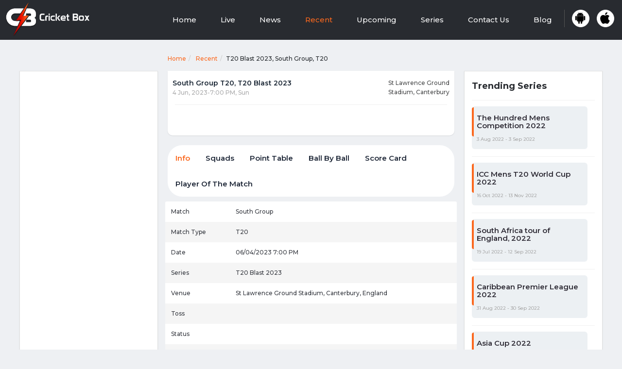

--- FILE ---
content_type: text/html; charset=utf-8
request_url: https://cricketbox.in/gameinfo/t20-blast-2023-kent-surrey-t20-south-group
body_size: 7468
content:
<!doctype html>
<html class="no-js" lang="en">

<head>
    <meta charset="utf-8">
    <meta http-equiv="x-ua-compatible" content="ie=edge">
    <title></title>
    <meta name="title" content="">
    <meta name="description" content="">
    <meta name="keywords" content="">
    <meta http-equiv="x-ua-compatible" content="ie=edge">
    <meta name="viewport" content="width=device-width, initial-scale=1">

    <link rel="icon" href="https://img.cricketmazza.com/misc/cb/fav-cb.ico" type="image/x-icon" >

    <!-- <link href="https://fonts.googleapis.com/css?family=Nunito+Sans:300,400,600,700,800" rel="stylesheet"> -->
    <link rel="stylesheet" type="text/css" href="https://1459212308.rsc.cdn77.org/css/cb/custom.css">
    <link rel="stylesheet" type="text/css" href="https://1459212308.rsc.cdn77.org/css/cb/live-style.css">
    <!-- font-awesome css -->
    <link rel="stylesheet" type="text/css" href="https://1459212308.rsc.cdn77.org/css/cb/responsive.css">
    <!-- owl.carousel css -->
    <link rel="stylesheet" type="text/css" href="https://1459212308.rsc.cdn77.org/css/cb/color.css">
    <!-- animate css -->
    <link rel="stylesheet" type="text/css" href="https://1459212308.rsc.cdn77.org/css/cb/bootstrap.min.css">
    <!-- Slick css -->
    <link rel="stylesheet" type="text/css" href="https://1459212308.rsc.cdn77.org/css/cb/fontawesome.css">
    <!-- off canvas css -->
    <link rel="stylesheet" type="text/css" href="https://1459212308.rsc.cdn77.org/css/cb/owl.carousel.min.css">

    <!-- <link rel="stylesheet" type="text/css" href="https://img.cricketmazza.com/css/cb/custom.css">
    <link rel="stylesheet" type="text/css" href="https://img.cricketmazza.com/css/cb/live-style.css">
   
    <link rel="stylesheet" type="text/css" href="https://img.cricketmazza.com/css/cb/responsive.css">
    
    <link rel="stylesheet" type="text/css" href="https://img.cricketmazza.com/css/cb/color.css">
    
    <link rel="stylesheet" type="text/css" href="https://img.cricketmazza.com/css/cb/bootstrap.min.css">
   
    <link rel="stylesheet" type="text/css" href="https://img.cricketmazza.com/css/cb/fontawesome.css">
    
    <link rel="stylesheet" type="text/css" href="https://img.cricketmazza.com/css/cb/owl.carousel.min.css"> -->
    <!-- flaticon css  -->
    <!-- <link rel="stylesheet" type="text/css" href="https://img.cricketmazza.com/css/cb/prettyPhoto.css"> -->
    <!-- magnific popup css -->
    <!-- <link rel="stylesheet" type="text/css" href="https://img.cricketmazza.com/js/cb/rev-slider/css/settings.css"> -->
    <!-- rsmenu CSS -->
    <!-- <link rel="stylesheet" type="text/css" href="https://img.cricketmazza.com/js/cb/rev-slider/css/layers.css"> -->
    <!-- swiper slider CSS -->
    <!-- <link rel="stylesheet" type="text/css" href="https://img.cricketmazza.com/js/cb/rev-slider/css/navigation.css"> -->
    <link rel="stylesheet" type="text/css" href="https://img.cricketmazza.com/css/cb/live-new-update-css.css">
    <link rel="stylesheet" type="text/css" href="https://img.cricketmazza.com/css/cb/account.css">
    <script src="https://img.cricketmazza.com/js/cb/jquery-3.3.1.min.js" type="65e11335ac32830b741829e6-text/javascript"></script>
    <script src="https://img.cricketmazza.com/js/cb/socket.io.js" type="65e11335ac32830b741829e6-text/javascript"></script>
    <!-- Global site tag (gtag.js) - Google Analytics -->
    <script async src="https://www.googletagmanager.com/gtag/js?id=G-B684HGTRGR" type="65e11335ac32830b741829e6-text/javascript"></script>
    <script type="65e11335ac32830b741829e6-text/javascript">
        window.dataLayer = window.dataLayer || [];

        function gtag() {
            dataLayer.push(arguments);
        }
        gtag('js', new Date());

        gtag('config', 'G-B684HGTRGR');

    </script>

    <script type="65e11335ac32830b741829e6-text/javascript">
        (function(c, l, a, r, i, t, y) {
            c[a] = c[a] || function() {
                (c[a].q = c[a].q || []).push(arguments)
            };
            t = l.createElement(r);
            t.async = 1;
            t.src = "https://www.clarity.ms/tag/" + i;
            y = l.getElementsByTagName(r)[0];
            y.parentNode.insertBefore(t, y);
        })(window, document, "clarity", "script", "fs1ltgbsyr");

    </script>
    <script async src="https://pagead2.googlesyndication.com/pagead/js/adsbygoogle.js?client=ca-pub-7098050321845246" crossorigin="anonymous" type="65e11335ac32830b741829e6-text/javascript"></script>
    
</head>

<body>
<!--Wrapper Start-->
<div class="wrapper gray-bg">  
 
 

<!--Header End--> 
<a href="javascript:" id="return-to-top"><i class="fa fa-chevron-up"></i></a>
  <!--Header Start-->
  <header id="main-header" class="main-header white-header"> 
    <!--Logo + Navbar Start-->
    <div class="logo-navbar">
      <div class="container">
        <div class="row">
          <div class="col-md-3 col-sm-3">
            <div class="logo"><a href="https://cricketbox.in/"><img  style="width:175px" src="https://img.cricketmazza.com/misc/cb/img_icon/cb_2.png" alt=""></a></div>
          </div>
          <div class="col-md-9 col-sm-9">
            <nav class="main-nav">
            <ul>
                    <li class="nav-item "> <a href="/">Home</a>
                    </li>
                    <li class="nav-live nav-item "> <a href=/live>Live</a>
                    </li>
                    <li class="nav-item "> <a href="/news">News</a> </li>
                      <li class="nav-item  active "> <a href="/recent">Recent</a> </li>
                      <li class="nav-item "> <a href="/upcoming">Upcoming</a> </li>
                      <li class="nav-item "> <a href="/series/the-hundred-men-s-competition-2022">Series</a> </li>
                      <li class="nav-item "> <a href="/contact-us">Contact Us</a> </li>
                      <li class="nav-item "> <a href="/blog">Blog</a> </li>

                      <li class="nav-item" id="head-android">
                        <a href="https://play.google.com/store/apps/details?id=com.cricketbox&hl=en_IN&gl=US" target="_blank">
                          <img style="width: 24px;" src="https://img.cricketmazza.com/misc/cb/img_icon/android-logo.png" alt="">
                        </a>
                      </li>
                      <li class="nav-item" id="head-ios">
                        <a href="https://apps.apple.com/in/app/cricket-box-11/id1508271529" target="_blank">
                          <img style="width: 24px;" src="https://img.cricketmazza.com/misc/cb/img_icon/head-apple.png" alt="">
                        </a>
                      </li>

                  </ul>
                  
            </nav>
          </div>
        </div>
      </div>
    </div>
    <!--Logo + Navbar End--> 
    <button class="back-to-top" type="button"></button>
    <script type="65e11335ac32830b741829e6-text/javascript">
      // Back to top
var amountScrolled = 200;
var amountScrolledNav = 25;

$(window).scroll(function() {
  if ( $(window).scrollTop() > amountScrolled ) {
    $('button.back-to-top').addClass('show');
  } else {
    $('button.back-to-top').removeClass('show');
  }
});

$('button.back-to-top').click(function() {
  $('html, body').animate({
    scrollTop: 0
  }, 800);
  return false;
});
    </script>
</header>
</div>
<div class="main-content wf100"> 
    <div class="main-content innerpagebg wf100 p30">
        <section id="tabs">
            <div class="container-fluid">
                <div class="row">
                    <div class="col-lg-9 offset-lg-3">
                        <ol class="breadcrumb">
                            <li class=""> <a href="/">Home</a></li>
                            <li class=" active "> <a href="/recent">Recent</a> </li>
                            <li class="active">T20 Blast 2023, South Group, T20</li>
                        </ol>
                    </div>
                </div>
                <div class="row">
                    <div class="col-lg-3 text-center d-none d-md-block">
                        <div class="player-bio">
                            <div class="pp-s">
                                
                                <script async src="https://pagead2.googlesyndication.com/pagead/js/adsbygoogle.js?client=ca-pub-7098050321845246" crossorigin="anonymous" type="65e11335ac32830b741829e6-text/javascript"></script>
                                
                                <ins class="adsbygoogle" style="display:block" data-ad-client="ca-pub-7098050321845246" data-ad-slot="4708935964" data-ad-format="auto" data-full-width-responsive="true"></ins>
                                <script type="65e11335ac32830b741829e6-text/javascript">
                                    (adsbygoogle = window.adsbygoogle || []).push({});
    
                                </script>
                                
                            </div>
                        </div>
                        <br>
                        <div class="player-bio latest-new-cb">
                            <h4 class="text-left">Latest News</h4><hr>
                            
                                <div class="cb-new">
                                    <a href="https://cricketbox.in/news-details/multan-vs-peshawar-1st-qualifier-match-t20-for-pitch-report-top-picks-batsman-key-players-and-more-stay-with-us...cb"><p class="t1cb">Multan vs Peshawar 1st Qualifier Match T20 - For Pitch Report, Top Picks Batsman, Key Players and more Stay with us...CB</p>
                                    <p>14 Mar 2024 - 1:33 PM</p></a>
                                </div>
                            
                                <div class="cb-new">
                                    <a href="https://cricketbox.in/news-details/south-africa-vs-india-3rd-odi-match-probable-xi-pitch-report-weather-report-and-more-(2023)"><p class="t1cb">South Africa vs India 3rd ODI Match - Probable XI, Pitch Report, Weather Report and more (2023)</p>
                                    <p>21 Dec 2023 - 11:31 AM</p></a>
                                </div>
                            
                                <div class="cb-new">
                                    <a href="https://cricketbox.in/news-details/south-africa-vs-india-2nd-t20i-match-probable-xi-pitch-report-weather-report-and-more-(2023)"><p class="t1cb">South Africa vs India 2nd T20I Match - Probable XI, Pitch Report, Weather Report and more (2023)</p>
                                    <p>12 Dec 2023 - 11:48 AM</p></a>
                                </div>
                            
                                <div class="cb-new">
                                    <a href="https://cricketbox.in/news-details/england-vs-west-indies-2nd-odi-match-probable-xi-pitch-report-weather-report-and-more-(2023)"><p class="t1cb">England vs West Indies 2nd ODI Match - Probable XI, Pitch Report, Weather Report and more (2023)</p>
                                    <p>6 Dec 2023 - 1:39 PM</p></a>
                                </div>
                            
                                <div class="cb-new">
                                    <a href="https://cricketbox.in/news-details/india-vs-australia-2nd-t20i-match-probable-xi-pitch-report-weather-report-and-more-(2023)-"><p class="t1cb">India vs Australia - 2nd T20I Match, Probable XI, Pitch Report, Weather Report and more (2023)	</p>
                                    <p>26 Nov 2023 - 10:05 AM</p></a>
                                </div>
                            
                        </div>
                        <br>
                        <!-- <img src="https://stagecb.cricketmazza11.com/public/frontend/images/Rectangle-9.png" alt="" class="img-fluid"> -->
                    </div>
                    <div class="col-lg-6 overflow-tabs">

                        <a href="javascript:void(0);">
                            <div class="bg-recent">                                            
                                <div class="row">
                                    <div class="col-lg-8 col-12">
                                        <h6 class="recent-div-1">South Group T20, T20 Blast 2023 <span class="date">4 Jun, 2023-7:00 PM, Sun</span></h6>
                                    </div>
                                    <div class="col-lg-4 col-12 text-right">
                                        <h3 class="Stadium">St Lawrence Ground Stadium, Canterbury</h3>
                                    </div>
                                </div>
                                <hr>
                                <div class="row">
                                    <div class="col-4">
                                        <div class="match-1">
                                            

                                            <h3> 
                                            <span class="score"></span>
                                            </h3>                                                        
                                        </div>
                                    </div>
                                    <div class="col-4">
                                        <div class="score-win">
                                            <h1></h1>
                                        </div>
                                        
                                    </div>
                                    <div class="col-4">
                                        <div class="match-2">                                                        
                                            <h3>  

                                            <span class="score"></span>

                                            </h3>
                                                                                                 
                                        </div>
                                    </div>
                                </div>
                            </div>
                        </a>

                        <nav class="recent-nav-innerpage menu-set-recent">
                            <div class="nav nav-tabs nav-fill" id="nav-tab" role="tablist">
                                <a class="nav-item-info nav-link active"  data-toggle="tab" href="#nav-home" role="tab" aria-selected="true">Info</a>
                                <a class="nav-item-info nav-link"  data-toggle="tab" href="#nav-contact" role="tab" aria-selected="false">Squads</a>
                                <a class="nav-item-info nav-link" data-toggle="tab" href="#nav-point" role="tab" aria-selected="false">Point Table</a>
                                <a class="nav-item-info nav-link" data-toggle="tab" href="#nav-profile" role="tab" aria-selected="false">Ball By Ball</a>
                                <a class="nav-item-info nav-link" data-toggle="tab" href="#nav-about" role="tab" aria-selected="false">Score Card</a>
                                <a class="nav-item-info nav-link" data-toggle="tab" href="#nav-player" role="tab" aria-selected="false">Player Of The Match</a>
                            </div>
                        </nav>

                        <div class="tab-content px-sm-0" id="nav-tabContent-cb">
                            <div class="tab-pane fade  show active" id="nav-home" role="tabpanel">
                                <div class="row">
                                    <div class="col-lg-12">
                                        <div class="table-responsive">
                                            <table class="table table-dark table-striped">
                                                <tbody>
                                                    <tr>
                                                        <td >Match</td>
                                                        <td>South Group</td>
                                                    </tr>
                                                    <tr>
                                                        <td>Match Type</td>
                                                        <td>T20</td>
                                                    </tr>
                                                    <tr>
                                                        <td>Date</td>
                                                        <td>06/04/2023 7:00 PM</td>
                                                    </tr>
                                                    <tr>
                                                        <td>Series</td>
                                                        <td>T20 Blast 2023</td>
                                                    </tr>
                                                    <tr>
                                                        <td>Venue</td>
                                                        <td>St Lawrence Ground Stadium, Canterbury, England</td>
                                                    </tr>
                                                    <tr>
                                                        <td>Toss</td>
                                                        <td></td>
                                                    </tr>
                                                    <tr>
                                                        <td>Status</td>
                                                        <td></td>
                                                    </tr>
                                                    <tr>
                                                        <td>Umpires</td>
                                                        <td></td>
                                                    </tr>
                                                    <tr>
                                                        <td>3<sup>rd</sup> Umpire</td>
                                                        <td></td>
                                                    </tr>
                                                    <tr>
                                                        <td>Refree</td>
                                                        <td></td>
                                                    </tr>
                                                </tbody>
                                            </table>
                                        </div>
                                    </div>
                                </div>
                            </div>
                            <div class="tab-pane fade" id="nav-profile" role="tabpanel">
                                <div class="row">
                                    <div class="col-lg-12">
                                        <nav>
                                            <div class="nav nav-tabs nav-fill" role="tablist" style="border-radius: 30px;background-color: #fff0;border: none;padding: 15px 20px 0;">
                                                <a class="nav-item-ball-by-ball nav-link-ball-by-ball active" id="nav-home-tab" data-toggle="tab" href="#nav-1" role="tab" aria-selected="true">First Innings</a>
                                                <a class="nav-item-ball-by-ball nav-link-ball-by-ball" id="nav-profile-tab" data-toggle="tab" href="#nav-2" role="tab" aria-selected="false">Second Innings</a>
                                            </div>
                                        </nav>
                                        <div class="tab-content px-sm-0" id="nav-tabContent">
                                            
                                            
                                        </div>

                                    </div>
                                    
                                </div>
                            </div>
                            <div class="tab-pane fade" id="nav-point" role="tabpanel">
                                
                                    <h2 class="table-point-txt">T20 Blast 2023 - Points Table</h2>
                                    <div class="table-responsive recent-adjust">
                                        <table class="table table-dark table-striped point-table">
                                            <thead style="background: #ededed">
                                                <tr class="series-tbl">
                                                    <th>Teams</th>
                                                    <th>P</th>
                                                    <th>W</th>
                                                    <th>L</th>
                                                    <th>NR</th>
                                                    <th>Pts</th>
                                                    <th>NRR</th>
                                                </tr>
                                            </thead>
                                            <tbody>
                                                
                                                    <tr>
                                                        <td>Somerset</td>
                                                        <td>14</td>
                                                        <td>12</td>
                                                        <td>2</td>
                                                        <td>0</td>
                                                        <td>24</td>
                                                        <td>1.52</td>
                                                    </tr>
                                                
                                                    <tr>
                                                        <td>Hampshire</td>
                                                        <td>14</td>
                                                        <td>9</td>
                                                        <td>5</td>
                                                        <td>0</td>
                                                        <td>18</td>
                                                        <td>0.82</td>
                                                    </tr>
                                                
                                                    <tr>
                                                        <td>Surrey</td>
                                                        <td>14</td>
                                                        <td>8</td>
                                                        <td>6</td>
                                                        <td>0</td>
                                                        <td>16</td>
                                                        <td>1.19</td>
                                                    </tr>
                                                
                                                    <tr>
                                                        <td>Essex</td>
                                                        <td>14</td>
                                                        <td>8</td>
                                                        <td>6</td>
                                                        <td>0</td>
                                                        <td>16</td>
                                                        <td>0.08</td>
                                                    </tr>
                                                
                                                    <tr>
                                                        <td>Kent</td>
                                                        <td>14</td>
                                                        <td>7</td>
                                                        <td>7</td>
                                                        <td>0</td>
                                                        <td>14</td>
                                                        <td>0.13</td>
                                                    </tr>
                                                
                                                    <tr>
                                                        <td>Sussex</td>
                                                        <td>14</td>
                                                        <td>6</td>
                                                        <td>8</td>
                                                        <td>0</td>
                                                        <td>12</td>
                                                        <td>-0.87</td>
                                                    </tr>
                                                
                                                    <tr>
                                                        <td>Gloucestershire</td>
                                                        <td>14</td>
                                                        <td>5</td>
                                                        <td>9</td>
                                                        <td>0</td>
                                                        <td>10</td>
                                                        <td>-0.91</td>
                                                    </tr>
                                                
                                                    <tr>
                                                        <td>Glamorgan</td>
                                                        <td>14</td>
                                                        <td>5</td>
                                                        <td>9</td>
                                                        <td>0</td>
                                                        <td>10</td>
                                                        <td>-1.06</td>
                                                    </tr>
                                                
                                                    <tr>
                                                        <td>Middlesex</td>
                                                        <td>14</td>
                                                        <td>3</td>
                                                        <td>11</td>
                                                        <td>0</td>
                                                        <td>6</td>
                                                        <td>-0.93</td>
                                                    </tr>
                                                
                                            </tbody>
                                        </table>
                                    </div>
                                
                            </div>
                            <div class="tab-pane fade" id="nav-contact" role="tabpanel">
                                <div class="row tw-p">
                                    
                                        <div class="col-lg-12">
                                            <div class="squad-1">
                                                <h4> Kent Squad :  </h4>
Oliver Robinson, Jordan Cox, Jack Leaning, Sam Billings, Daniel Bell-Drummond, Marcus O'Riordan, Nathan Gilchrist, Hamidullah Qadri, Matthew Quinn, Tawanda Muyeye, Heino Kuhn, Joe Denly, Fred Klaassen, Grant Stewart, Ben Compton, Matt Quinn, Joey Evison, Michael Hogan, George Linde, Arshdeep Singh, Kane Richardson
<br></br>
<h4> Surrey Squad : </h4>
Rory Burns, Jamie Smith, Ollie Pope, Jordan Clark, Reece Topley, Amar Virdi, Jamie Overton, Matt Dunn, Gus Atkinson, Daniel Moriarty, Chris Jordan, Cameron Steel, Dan Worrall, Dom Sibley, Kemar Roach, Sean Abbott, Tom Latham, Sunil Narine
                                            </div>
                                        </div>
                                        <div class="col-lg-12">
                                            <div class="squad-2">
                                                
                                            </div>
                                        </div>
                                     
                                </div>
                            </div>
                            <div class="tab-pane fade" id="nav-about" role="tabpanel">
                                <div class="tab-content px-sm-0" ><!--id="nav-tabContent-cn "-->
                                        <div class="tab-pane fade show active" id="nav-10" role="tabpanel">
                                            
                                        </div>
                                    </div>
                            </div>
                            <div class="tab-pane fade" id="nav-player" role="tabpanel" >
                                <div class="profile-header-container">
                                
                                    <p class="no-found" style="text-align: center;padding: 10px;">no records found.</p>
                                
                                </div>
                            </div>
                            <br>
                            <div class="row">
                                <div class="col-lg-12 text-center">
                                    <script async src="https://pagead2.googlesyndication.com/pagead/js/adsbygoogle.js?client=ca-pub-7098050321845246" crossorigin="anonymous" type="65e11335ac32830b741829e6-text/javascript"></script>
    <!-- CB-Horz -->
    <ins class="adsbygoogle"
         style="display:block"
         data-ad-client="ca-pub-7098050321845246"
         data-ad-slot="8463451940"
         data-ad-format="auto"
         data-full-width-responsive="true"></ins>
    <script type="65e11335ac32830b741829e6-text/javascript">
         (adsbygoogle = window.adsbygoogle || []).push({});
    </script>
                                </div>
                            </div>
                        </div>

                    </div>
                    <div class="col-lg-3 d-none d-md-block">
                        <div class="player-bio">
                            <h4>Trending Series</h4><hr>
                            
                                
                                    <div class="trending-cb">
                                        <a href="https://cricketbox.in/series/the-hundred-men-s-competition-2022">
                                        <h3>The Hundred Mens Competition 2022</h3>
                                        <p>3 Aug 2022 - 3 Sep 2022</p>
                                        </a>
                                    </div>
                                    <hr>
                                
                                    <div class="trending-cb">
                                        <a href="https://cricketbox.in/series/icc-mens-t20-world-cup-2022">
                                        <h3>ICC Mens T20 World Cup 2022</h3>
                                        <p>16 Oct 2022 - 13 Nov 2022</p>
                                        </a>
                                    </div>
                                    <hr>
                                
                                    <div class="trending-cb">
                                        <a href="https://cricketbox.in/series/south-africa-tour-of-england-2022-live-matches">
                                        <h3>South Africa tour of England, 2022</h3>
                                        <p>19 Jul 2022 - 12 Sep 2022</p>
                                        </a>
                                    </div>
                                    <hr>
                                
                                    <div class="trending-cb">
                                        <a href="https://cricketbox.in/series/caribbean-premier-league-2022-live-match">
                                        <h3>Caribbean Premier League 2022</h3>
                                        <p>31 Aug 2022 - 30 Sep 2022</p>
                                        </a>
                                    </div>
                                    <hr>
                                
                                    <div class="trending-cb">
                                        <a href="https://cricketbox.in/series/asia-cup-2022">
                                        <h3>Asia Cup 2022</h3>
                                        <p>27 Aug 2022 - 11 Sep 2022</p>
                                        </a>
                                    </div>
                                    <hr>
                                
                            
                            <hr>
                            <div class="see-cb">
                                <a href="#">See more..</a>
                            </div>
                        </div>
                        <br>
                        <div class="player-bio">
                            <div class="pp-s">
                                
                                <script async src="https://pagead2.googlesyndication.com/pagead/js/adsbygoogle.js?client=ca-pub-7098050321845246" crossorigin="anonymous" type="65e11335ac32830b741829e6-text/javascript"></script>
                                
                                <ins class="adsbygoogle" style="display:block" data-ad-client="ca-pub-7098050321845246" data-ad-slot="4708935964" data-ad-format="auto" data-full-width-responsive="true"></ins>
                                <script type="65e11335ac32830b741829e6-text/javascript">
                                    (adsbygoogle = window.adsbygoogle || []).push({});
    
                                </script>
                                
                            </div>
                        </div>
                        <!-- <script async="" src="https://pagead2.googlesyndication.com/pagead/js/adsbygoogle.js?client=ca-pub-7098050321845246" crossorigin="anonymous" data-checked-head="true"></script>
                        <ins class="adsbygoogle" style="display: block; height: 280px;" data-ad-client="ca-pub-7098050321845246" data-ad-slot="6722066922" data-ad-format="auto" data-full-width-responsive="true" data-adsbygoogle-status="done" data-ad-status="unfilled"><div id="aswift_1_host" tabindex="0" title="Advertisement" aria-label="Advertisement" style="border: none; height: 280px; width: 342px; margin: 0px; padding: 0px; position: relative; visibility: visible; background-color: transparent; display: inline-block; overflow: visible;"><iframe id="aswift_1" name="aswift_1" style="left:0;position:absolute;top:0;border:0;width:342px;height:280px;" sandbox="allow-forms allow-popups allow-popups-to-escape-sandbox allow-same-origin allow-scripts allow-top-navigation-by-user-activation" width="342" height="280" frameborder="0" marginwidth="0" marginheight="0" vspace="0" hspace="0" allowtransparency="true" scrolling="no" src="https://googleads.g.doubleclick.net/pagead/ads?client=ca-pub-7098050321845246&amp;output=html&amp;h=280&amp;slotname=6722066922&amp;adk=1627241311&amp;adf=3293001811&amp;pi=t.ma~as.6722066922&amp;w=342&amp;fwrn=4&amp;fwrnh=100&amp;lmt=1687933242&amp;rafmt=1&amp;format=342x280&amp;url=https%3A%2F%2Fstagecb.cricketmazza11.com%2F&amp;fwr=0&amp;fwrattr=true&amp;rpe=1&amp;resp_fmts=3&amp;wgl=1&amp;uach=[base64]&amp;dt=1687933241920&amp;bpp=10&amp;bdt=323&amp;idt=123&amp;shv=r20230620&amp;mjsv=m202306161001&amp;ptt=9&amp;saldr=aa&amp;abxe=1&amp;cookie=ID%3Df8eb18186ae899ec-22f6d6ca00e2008e%3AT%3D1687767060%3ART%3D1687933210%3AS%3DALNI_MbVj8_MEBGie5INVsx2bYABheoErw&amp;gpic=UID%3D00000c6b40d9a6bf%3AT%3D1687767060%3ART%3D1687933210%3AS%3DALNI_MagrCb7Ysnf5zSX8SrTkWXvsGLkcQ&amp;prev_fmts=0x0%2C342x280&amp;nras=1&amp;correlator=8759918912268&amp;frm=20&amp;pv=1&amp;ga_vid=571020108.1687767026&amp;ga_sid=1687933242&amp;ga_hid=1810626717&amp;ga_fc=1&amp;u_tz=330&amp;u_his=1&amp;u_h=864&amp;u_w=1536&amp;u_ah=816&amp;u_aw=1536&amp;u_cd=24&amp;u_sd=1.25&amp;dmc=8&amp;adx=1132&amp;ady=1594&amp;biw=1519&amp;bih=714&amp;scr_x=0&amp;scr_y=0&amp;eid=44759875%2C44759926%2C44759842%2C31075626%2C44788442&amp;oid=2&amp;pvsid=2136873217933754&amp;tmod=1179566397&amp;uas=0&amp;nvt=1&amp;ref=https%3A%2F%2Fstagecb.cricketmazza11.com%2Frecent&amp;fc=1920&amp;brdim=0%2C0%2C0%2C0%2C1536%2C0%2C1536%2C816%2C1536%2C714&amp;vis=1&amp;rsz=%7C%7CopEebr%7C&amp;abl=CS&amp;pfx=0&amp;fu=128&amp;bc=31&amp;ifi=2&amp;uci=a!2&amp;btvi=2&amp;fsb=1&amp;xpc=fBa1bv1l7P&amp;p=https%3A//stagecb.cricketmazza11.com&amp;dtd=1012" data-google-container-id="a!2" data-load-complete="true"></iframe></div></ins>
                        <script>
                        (adsbygoogle = window.adsbygoogle || []).push({});
                        </script>  -->
                    </div>
                </div>
            </div>
        </section>
    </div>
</div>

<!--footer start cricketbox-->
<footer class="wf100 main-footer">
  <div class="container">
      <div class="row">
          <!--Footer Widget Start-->
          <div class="col-lg-3 col-md-12">
              <div class="footer-widget logo-widget text-center">
                  <img src="https://img.cricketmazza.com/misc/cb/img_icon/cb_2.png" alt="">
                  <a href="https://play.google.com/store/apps/details?id=com.cricketbox&hl=en_IN&gl=US" target="_blank">
                    <img src="https://img.cricketmazza.com/misc/cb/img_icon/footer-g1.png" class="img-fluid same-store" alt="">
                </a>
                <a href="https://apps.apple.com/in/app/cricket-box-11/id1508271529" target="_blank">
                    <img src="https://img.cricketmazza.com/misc/cb/img_icon/footer-g2.png" class="img-fluid same-store" alt="">
                </a>
              </div>
             
          </div>
          <!--Footer Widget End-->
           <!--Footer Widget Start-->
           <div class="col-lg-3 col-md-4">
            <div class="footer-widget">
                <h4>Follow Cricket Box</h4>
                <ul class="footer-links">   
                    <li><a href="https://cricketbox.in/news"><i class="fas fa-angle-double-right"></i> News</a></li>
                    <li><a href="https://cricketbox.in/blog"><i class="fas fa-angle-double-right"></i> Blog</a></li>
                    <li><a href="https://cricketbox.in/advertise-with-us"><i class="fas fa-angle-double-right"></i> Advertise With Us</a></li>
                    <li><a href="https://cricketbox.in/about-us"><i class="fas fa-angle-double-right"></i> About Us </a></li>
                    <!-- <li><a href="https://cricketbox.in/privacy-policy"><i class="fas fa-angle-double-right"></i> Privacy Policy</a></li>
                    <li><a href="https://cricketbox.in/term-condition"><i class="fas fa-angle-double-right"></i> Terms Of Use</a></li> -->
                </ul>
            </div>
        </div>
        <!--Footer Widget End-->
          <!--Footer Widget Start-->
          <div class="col-lg-3 col-md-4">
              <div class="footer-widget">
                  <h4>GET THE APP ON</h4>
                  <ul class="footer-links">
                    <li>
                        <a href="https://apps.apple.com/in/app/cricket-box-11/id1508271529"><i class="fas fa-angle-double-right"></i> iOS App</a></li>
                      <li>
                        <a href="https://play.google.com/store/apps/details?id=com.cricketbox&hl=en_IN&gl=US">
                            <i class="fas fa-angle-double-right"></i> Android App</a></li>
                  </ul>
              </div>
          </div>
          <!--Footer Widget End-->
          <div class="col-lg-3 col-md-4">
              <div class="footer-widget">
                  <h4>Follow Us</h4>
                  <ul class="footer-links">
                      <li><img src="https://img.cricketmazza.com/misc/cb/img_icon/insta-footer.png" alt="" class="same-link"><a href="https://instagram.com/cricketboxofficial?igshid=YmMyMTA2M2Y=" target="_blank"><i class="fas fa-angle-double-right"></i> Instagram</a></li>
                      <!--<li><img src="https://img.cricketmazza.com/misc/cb/img_icon/twit-footer.png" class="same-link"><a href="#"><i class="fas fa-angle-double-right"></i> Twitter</a></li>-->
                      <li><img src="https://img.cricketmazza.com/misc/cb/img_icon/face-footer.png" alt="" class="same-link"><a href="https://m.facebook.com/cricketboxofficial/" target="_blank"><i class="fas fa-angle-double-right"></i> Facebook</a></li>
                      <li><img src="https://img.cricketmazza.com/misc/cb/img_icon/you-footer.png"  alt="" class="same-link"><a href="https://youtube.com/channel/UCBzv_vtkF6EwqpolODOzQRw" target="_blank"><i class="fas fa-angle-double-right"></i> Youtube</a></li>
                  </ul>
              </div>
          </div>
         
      </div>
  </div>
  <div class="container brtop">
      <div class="row">
          <div class="col-lg-12 col-md-12 text-center">
              <p class="copyr">© 2024 <a href="https://cricketbox.in/">Cricket Box.</a> All Rights Reserved</p>
              <ul class="footer-end-link">
                <!-- <li><a href="https://cricketbox.in/career">Careers</a></li>
                <li><a href="https://cricketbox.in/advertise-with-us">Advertise With Us</a></li>
                <li><a href="https://cricketbox.in/contact-us">Contact Us </a></li> -->
                <li><a href="https://cricketbox.in/privacy-policy">Privacy Policy </a></li>
                <li><a href="https://cricketbox.in/term-condition">Terms Of Use</a></li>
                <!-- <li><a href="https://cricketbox.in/about-us">About Us</a></li> -->
            </ul>
          </div>
      </div>
  </div>
  
</footer>
<!-- Search Modal End -->

<!-- modernizr js -->

<!-- jquery latest version -->
<script src="https://img.cricketmazza.com/js/cb/jquery-migrate-3.0.1.js" type="65e11335ac32830b741829e6-text/javascript"></script>
<!-- bootstrap js -->
<script src="https://img.cricketmazza.com/js/cb/popper.min.js" type="65e11335ac32830b741829e6-text/javascript"></script>
<!-- owl.carousel js -->
<script src="https://img.cricketmazza.com/js/cb/bootstrap.min.js" type="65e11335ac32830b741829e6-text/javascript"></script>
<!-- slick js -->
<script src="https://img.cricketmazza.com/js/cb/mobile-nav.js" type="65e11335ac32830b741829e6-text/javascript"></script>
<!-- isotope.pkgd.min js -->
<script src="https://img.cricketmazza.com/js/cb/owl.carousel.min.js" type="65e11335ac32830b741829e6-text/javascript"></script>
<script src="https://img.cricketmazza.com/js/cb/custom.js" type="65e11335ac32830b741829e6-text/javascript"></script>



<script src="/cdn-cgi/scripts/7d0fa10a/cloudflare-static/rocket-loader.min.js" data-cf-settings="65e11335ac32830b741829e6-|49" defer></script><script defer src="https://static.cloudflareinsights.com/beacon.min.js/vcd15cbe7772f49c399c6a5babf22c1241717689176015" integrity="sha512-ZpsOmlRQV6y907TI0dKBHq9Md29nnaEIPlkf84rnaERnq6zvWvPUqr2ft8M1aS28oN72PdrCzSjY4U6VaAw1EQ==" data-cf-beacon='{"version":"2024.11.0","token":"e2c08f1368664bb992bdf81e8db3829e","r":1,"server_timing":{"name":{"cfCacheStatus":true,"cfEdge":true,"cfExtPri":true,"cfL4":true,"cfOrigin":true,"cfSpeedBrain":true},"location_startswith":null}}' crossorigin="anonymous"></script>
</body>
</html>

--- FILE ---
content_type: text/html; charset=utf-8
request_url: https://www.google.com/recaptcha/api2/aframe
body_size: 268
content:
<!DOCTYPE HTML><html><head><meta http-equiv="content-type" content="text/html; charset=UTF-8"></head><body><script nonce="9vWn57NeDneJU37hy9FBBw">/** Anti-fraud and anti-abuse applications only. See google.com/recaptcha */ try{var clients={'sodar':'https://pagead2.googlesyndication.com/pagead/sodar?'};window.addEventListener("message",function(a){try{if(a.source===window.parent){var b=JSON.parse(a.data);var c=clients[b['id']];if(c){var d=document.createElement('img');d.src=c+b['params']+'&rc='+(localStorage.getItem("rc::a")?sessionStorage.getItem("rc::b"):"");window.document.body.appendChild(d);sessionStorage.setItem("rc::e",parseInt(sessionStorage.getItem("rc::e")||0)+1);localStorage.setItem("rc::h",'1769481653119');}}}catch(b){}});window.parent.postMessage("_grecaptcha_ready", "*");}catch(b){}</script></body></html>

--- FILE ---
content_type: text/css; charset=utf-8
request_url: https://1459212308.rsc.cdn77.org/css/cb/live-style.css
body_size: 4054
content:
.pb-100 {
    padding-bottom: 100px;
}
.pt-60 {
    padding-top: 60px;
}
.outer-bg {
    /*border: 1px solid #eee; */
    padding: 10px;
    /* box-shadow: 1px 1px 14px 1px #b3b3b3; */
    background: #05162cfc;
    margin: 30px 0 0 0;
}
.live-img {
    text-align: center;
}
.live-img h3 {
    text-transform: uppercase;
    font-size: 18px;
}
.live-img img {
    max-height: 100px;
    padding: 0 0 5px 0;
}
.score-live-update {
  text-align: center;
  float: right;
  padding-bottom: 15px;
}
h3.m1_t1_name {
  font-size: 14px;
  color: #fff;
  font-weight: 700;
}
h3.m1_t2_name {
  font-size: 14px;
  color: #fff;
  font-weight: 700;
}
.score-live-update h4 {
    padding:16px 0 0 0;
    font-size: 32px;
    margin: 0;
    color: #ff9800;
    font-weight:600
}
.score-live-update p {
  margin: 0;
  color: #697279;
  font-size: 16px;
  font-weight: 500;
}
.live-img strong {
    color: #fff;
    font-size:12px
}
.live-img-2 strong {
    color: #fff;
    font-size:12px
}
.score-live-update strong {
  color: #ffffff;
    font-size: 12px;
    position: relative;
    top: 12px;
}
.vs-live {
    text-align: center;
    padding: 70px 0 0px 0;
    vertical-align: middle;
    color: #ff6801;
    margin: 0;
}
.live-gif {
    text-align: center;
}
.live-gif > img {
    width: 50px!important;
    min-height: 20px!important;
}
.live-img-2 {
    text-align: center;
}
.live-img-2 h3 {
    text-transform: uppercase;
    font-size: 18px;
}
.live-img-2 img {
    max-height: 100px;
    padding: 0 0 5px 0;
    text-align: center;
}
.ball-run ul {
    list-style: outside none none;
    margin: 0;
    padding: 0;
    padding-top:10px;
}
.ball-run ul li {
    display: inline;
}
.circle-wkt {
    position: relative;
    display: inline-block;
    margin: 0px;
    background-color: transparent;
    color: #fff;
    text-align: center;
}
.circle__inner {
    position: absolute;
    top: 0;
    bottom: 0;
    left: 0;
    width: 50px;
    height: 50px;
}
.circle__wrapper {
    display: table;
    width: 50px;
    height: 50px;
}
.circle-wkt:after {
    display: block;
    width: 40px;
    height: 40px;
    border-radius: 50%;
    background-color: #f00;
    /* border: 2px solid #9E9E9E; */
    content: "";
}

.circle {
  position: relative;
    display: inline-block;
    margin: 0px;
    background-color: transparent;
    color: #222;
    text-align: center;
}

.circle:after {
  display: block;
    width: 40px;
    height: 40px;
  border-radius: 50%;
  background-color: #ddd;
  /*border:2px solid #9E9E9E;*/
  content: "";
}
.circle-wkt {
  position: relative;
    display: inline-block;
    margin: 0px;
    background-color: transparent;
    color: #fff;
    text-align: center;
}

.circle-wkt:after {
  display: block;
    width: 40px;
    height: 40px;
  border-radius: 50%;
  background-color: #E13935;
  /*border:2px solid #9E9E9E;*/
  content: "";
}


.circle-wd {
  position: relative;
    display: inline-block;
    margin: 0px;
    background-color: transparent;
    color: #fff;
    text-align: center;
}

.circle-wd:after {
  display: block;
    width: 40px;
    height: 40px;
  border-radius: 50%;
  background-color: #AA6105 ;
  /*border:2px solid #9E9E9E;*/
  content: "";
}


.circle-nb {
  position: relative;
    display: inline-block;
    margin: 0px;
    background-color: transparent;
    color: #fff;
    text-align: center;
}

.circle-nb:after {
  display: block;
    width: 40px;
    height: 40px;
  border-radius: 50%;
  background-color: #AA6105;
  /*border:2px solid #9E9E9E;*/
  content: "";
}
.circle-6 {
  position: relative;
    display: inline-block;
    margin: 0px;
    background-color: transparent;
    color: #fff;
    text-align: center;
}

.circle-6:after {
  display: block;
    width: 40px;
    height: 40px;
  border-radius: 50%;
  background-color: #643F83 ;
  /*border:2px solid #9E9E9E;*/
  content: "";
}
.circle-lb {
  position: relative;
    display: inline-block;
    margin: 0px;
    background-color: transparent;
    color: #fff;
    text-align: center;
}

.circle-lb:after {
  display: block;
    width: 40px;
    height: 40px;
  border-radius: 50%;
  background-color: #AA6105;
  /*border:2px solid #9E9E9E;*/
  content: "";
}
.circle-4 {
  position: relative;
    display: inline-block;
    margin: 0px;
    background-color: transparent;
    color: #fff;
    text-align: center;
}

.circle-4:after {
  display: block;
    width: 40px;
    height: 40px;
  border-radius: 50%;
  background-color: #3E8342;
  /*border:2px solid #9E9E9E;*/
  content: "";
}

.circle-same-number {
  position: relative;
    display: inline-block;
    margin: 0px;
    background-color: transparent;
    color: #fff;
    text-align: center;
}

.circle-same-number:after {
  display: block;
    width: 40px;
    height: 40px;
  border-radius: 50%;
  background-color: #35547A;
  /*border:2px solid #9E9E9E;*/
  content: "";
}
.circle-0 {
  position: relative;
    display: inline-block;
    margin: 0px;
    background-color: transparent;
    color: #fff;
    text-align: center;
}

.circle-0:after {
  display: block;
    width: 40px;
    height: 40px;
  border-radius: 50%;
  background-color:#35547A;
  border:2px solid #35547A;
  content: "";
}




.circle__inner {
  position: absolute;
    top: 0;
    bottom: 0;
    left: 0;
    width: 50px;
    height: 50px;
}

.circle__wrapper {
  display: table;
    width: 40px;
    height: 40px;
}

.circle__content {
  display: table-cell;
  padding: 0em;
  vertical-align: middle;
}

@media (min-width: 480px) {
  .circle__content {
    font-size: 1em;
  }
}

@media (min-width: 768px) {
  .circle__content {
    font-size: 12px;
    line-height: 12px;
    font-weight: 600;

  }
}








main {
  min-width: 320px;
  max-width: 100%;
  padding: 0px;
  margin: 0 auto;
  background: #fff;
}

section[for*='tb'] {
  display: none;
  padding: 20px 0 0;
  border-top: 1px solid #ddd;
}

input {
  display: none;
}

.label-tab {
  display: inline-block;
  margin: 0 0 -1px;
  font-size:18px;
  padding: 15px 45px;
  font-weight: 600;
  text-align: center;
  color: #bbb;
  border: 1px solid transparent;
}

.label-tab:before {
  font-family: fontawesome;
  font-weight: normal;
  margin-right: 10px;
}


.label-tab[for*='1']:before {
  content: '\f017';
}

.label-tab[for*='2']:before {
  content: '\f073';
}


.label-tab,.match:before {
  content: '\f05a'!important;
}
.label-tab,.squad:before {
  content: '\f0c0'!important;
}
.label-tab,.point:before {
  content: '\f0ce'!important;
}
.label-tab,.score-card:before {
  content: '\f2c3'!important;
}
.label-tab,.playerofthematch:before {
  content: '\f183'!important;
}

.label-tab:hover {
  color: #888;
  cursor: pointer;
}

input:checked + .label-tab {
  color: #555;
  border: 1px solid #ddd;
  border-top: 2px solid #ff6801;
  border-bottom: 1px solid #fff;
}

#tab1:checked ~ #content1,
#tab2:checked ~ #content2,
#tab3:checked ~ #content3,
#tab4:checked ~ #content4,
#tab5:checked ~ #content5  {
  display: block;
}

@media screen and (max-width: 650px) {
  .label-tab {
    font-size: 0;
  }

  .label-tab:before {
    margin: 0;
    font-size: 18px;
  }
}
@media screen and (max-width: 400px) {
  .label-tab {
    padding: 15px;
  }
}


.cm {
    padding: 15px 15px 15px 15px;
    margin:0 0 20px 0;
    background: #ecebeb;
    font-size:20px
}
.text-bold {
    font-weight: bold;
}
.pd-cm{
    padding:0 0 0 15px;
}
.team-cm{
    font-size:20px
}
.time-cm{
    margin-bottom:0;
    font-size:20px;
    line-height:26px
}

h3.player-title {
    font-size: 16px;
    text-align: center;
    line-height: 26px;
    padding: 10px 0 10px 0px;
    background: gainsboro;
}
.player-img {
    border: 1px solid #ddd;
    padding: 10px 5px 0 5px;
}
.table-striped tbody tr:nth-of-type(odd) {
    background-color: #f2f7ff;
}


.accordion .card {
  border: none;
  margin-bottom: 20px;
}
    .accordion .card h2 {
        background: url(images/arrow3.png) no-repeat calc(100% - 10px) center;
        background-size: 20px;
        cursor: pointer;
        font-size: 18px;
        border: 1px solid #dee2e6;
        /*border-right: 1px solid #dee2e6;
        border-left: 1px solid #dee2e6;*/
        padding: 10px 0px 5px 20px;
        background-color: #f2f7ff;
    }
.accordion .card h2.collapsed {
  background-image: url(images/arrow4.png);
}
.accordion .card-body {
  /*padding-left: 0;
  padding-right: 0;*/
  border: 1px solid #dee2e6;
}
.score-match{
   font-size: 16px;
    font-weight: 100;
    color: #ff6801;
    /* float: right; */
    position: absolute;
    padding: 0 40px 0px 0px;
    right: 0;
    top: 20px;
}
.team-aus{
    display: flex;
    line-height: 0;
    padding: 15px 0 3px 0;
}
.team-aus +span{
    font-size: 14px;
    font-weight: 100;
    margin: 11px 0 0 0;
    color: #ff6801;
}
.card-body-score{
    /*padding-top:10px;*/
    /*border: 1px solid #dee2e6;*/
}
.rs-pointtable.inner-style-score table tr th {
    padding: .5rem;
    background: #eee0;
    font-size: 15px;
    font-weight: 600;
}
.rs-pointtable.inner-style-score table tr {
    border-bottom: none;
    color: #697279;
}
.rs-pointtable.inner-style-score table {
    color: #555555;
    border: 0;
    background: #ffffff;
}
.rs-pointtable.inner-style-score table {
  color: #eeeeee;
  border-radius: 9px;
  background: #051222;
  margin: 0 0 0px 0;
}
.wicket-ck{
    display: block;
    font-size: 12px;
    line-height: 16px;
    color: #bbb;
}
.inner-style-score .ext{
    margin:0 0 0 0;
}
.ext +small{
    font-size: 15px;
    color: #8c8c8c;
}
.extra{
    margin: 0 0 12px 0;
}
.runs{
    font-weight: 300;
    color: #8c8c8c;
}
.same-txt{
    margin:0;
    padding:0
}
.fall-wicket{
    padding:5px 0 5px 0;
    margin: 0;
}
.wkt-over{
    vertical-align: bottom;
    position: absolute;
    top: 16px;
    right: 15px;
}
.text-area-advertise{
    width: 100%;
    display: block;
    border: 1px solid rgba(54, 54, 54, 0.1);
    /*height: 45px;*/
    outline: none;
    padding: 10px 18px;
    /*line-height: 50px;*/
    margin-bottom: 15px;
    border-radius: 30px;

}
.regi-side .sec-title h2{
    padding: 0 0 15px 0;
}
.live-img{
    text-align:center;
}
.live-img h3{
    text-transform: capitalize;
    font-size: 10px!important;
    color: #fff;
    margin-bottom: 5px;
}

.live-img h4{
    float:right
}
.score-live h4{
    padding: 68px 0 0 0;
    font-size: 26px;
    color: #000;
    margin:0
}
.live-img img{
    /*max-height: 60px; */
    padding: 0 0 0px 0;
    text-align: center;
    width: 90px;
    height: 90px;
    border-radius: 50%;
    border: 1px solid #9e9e9e;
    padding: 5px;
    margin: 10px 0 0 0;
}
.live-img-2 h3{
    text-transform: capitalize;
    font-size: 10px!important;
    color: #fff;
    margin-bottom: 5px;
}
.score-live p{
    margin:0
}
.score-live {
  /* display: inline-flex; */
  text-align: left;
  float: right;
  padding: 5px 15px 5px 3px;
}
.vs-live{
  text-align: center;
  padding: 40px 0 0px 0;
  vertical-align: middle;
  color: #fff;
  font-weight: bold!important;
  margin: 0;
  font-size: 18px!important;
}
.live-img-2 {
    text-align: center;
}
.live-img-2 img{
    /*max-height: 60px; */
    padding: 0 0 0px 0;
    text-align: center;
    width: 90px;
    height: 90px;
    border-radius: 50%;
    border: 1px solid #9e9e9e;
    padding: 5px;
    margin: 10px 0 0 0;
}
.over-live{
    text-align: center;
    padding: 10px 0;
    color: #fff;
}
.live-time{
    background-color: #ff6801;
    border-radius: 30px;
    margin-bottom: 10px;
    color: #fff;
    display: none;
}
.time-num{
    padding:5px 20px 5px 20px;
    margin:0;

}
.max-time{
    text-align:right
}
.live-batsman .bats{
    font-size:18px
}
.live-batsman .bats-bold{
    font-weight:bold;
    font-size:18px
}
.ball-run ul li{
    display:inline
}
.ball-number{
    
    height:50px;
    width:50px;
    background:red;
    border-radius:100%
}
.ball-number span{
    position: absolute;
    margin: 0 auto;
    top: 5px;
    right: 14px;
}
.live-gif {
    text-align:center
}
.live-gif > img{
    width:50px!important;
    min-height:20px!important
}
.circle-num {
    background-color: #172132;
    margin-bottom: 10px;
    border: 1px solid #1f2838;
    border-radius: 10px;
}
.team-liv-bowler {
    font-size: 26px;
    font-weight: 600;
    color: #fff;
    padding: 0 70px;
    display: inline-flex;
    font-style: italic;
}
.bowler-image {
    font-size: 34px;
    width: 110px;
}
.rs-contact {
    display: inline-block;
}
.rs-contact .single-icon {
    background: url(../images/con);
    background-size: cover;
    position: relative;
    color: #ffffff;
    /* box-shadow: 0px 5px 40px 0px rgb(230 230 230 / 50%); */
    padding: 10px;
    border-radius: 5px;
}
.ball-text-live > h4.ball-text {
    margin: 0!important;
    position: absolute;
    top: 38%;
    text-align: center;
    font-size: 26px;
    left: 0;
    color: black;
    bottom: 0;
    font-weight: 700;
    right: 0;
    z-index: 9;
}
.needs-rnn{
  float:right;color:#fff;padding-bottom:10px;font-size: 12px;font-weight: 500;padding: 0px 10px;
}
.team-name-ctnr{
  display: flex;
    justify-content: center;
    top: 30%;
    position: relative;
}

.rs-contact .single-icon .icon-part {
    position: relative;
    height: 75px;
    width: 95px;
    line-height: 75px;
    border-radius: 10px;
    text-align: center;
    background: #008000;
    /* margin: 0 auto 20px; */
    z-index: 1;
    font-size: 36px;
}
.rs-contact .single-icon .icon-part1 {
    position: relative;
    height: 75px;
    width: 95px;
    line-height: 75px;
    border-radius: 10px;
    text-align: center;
    background: #ff6801;
    /* margin: 0 auto 20px; */
    z-index: 1;
    font-size: 36px;
}
.team-liv {
    font-size: 20px;
    font-weight: 600;
    color: #fff;
}
.rs-single-club, .a1 {
    margin-bottom: -40px;
}
.rs-single-club .rs-count .rs-counter-list .counter-number-no {
    font-size: 30px;
    /*width: 120px;*/
    height: 120px;
    margin: 0 0 15px;
    border-top: 4px solid #e91e63;
    /* border-bottom: 4px solid #ddd; */
    line-height: 75px;
    text-align: center;
    border-radius: 50%;
    color: #ffffff;
    font-weight: 300;
}
.rs-single-club .rs-count .rs-counter-list .counter-text-no {
    font-size: 14px;
    margin: 0;
    position: relative;
    bottom: 60px;
    text-align: center;
    background: #E91E63;
    padding: 6px;
    border-radius: 8px;
    color: #fff;
}
.rs-single-club .rs-count .rs-counter-list .counter-number-yes {
    font-size: 30px;
    /*width: 120px;*/
    height: 120px;
    margin: 0 0 15px;
    border-top: 4px solid #008000;
    /* border-bottom: 4px solid #ddd; */
    line-height: 75px;
    text-align: center;
    border-radius: 50%;
    color: #ffffff;
    font-weight: 300;
}
.rs-single-club .rs-count .rs-counter-list .counter-text-yes {
    font-size: 14px;
    margin: 0;
    position: relative;
    bottom: 60px;
    text-align: center;
    background-color: green;
    padding: 6px;
    border-radius: 8px;
    color: #fff;
}
.rs-single-club .rs-count .rs-counter-list .counter-number-ball {
    font-size: 24px;
    /*width: 120px;*/
    height: 120px;
    margin: 0 0 15px;
    border-top: 4px solid #e91e63;
    /* border-bottom: 4px solid #ddd; */
    line-height: 75px;
    text-align: center;
    border-radius: 50%;
    color: #ffffff;
    font-weight: 300;
}
.rs-single-club .rs-count .rs-counter-list .counter-text-ball {
    font-size: 14px;
    margin: 0;
    position: relative;
    bottom: 60px;
    text-align: center;
    background: #E91E63;
    padding: 6px;
    border-radius: 8px;
    color: #ffffff;
    font-weight: 300;
}
.rs-single-club .rs-count .rs-counter-list .counter-number-run {
    font-size: 24px;
    /*width: 120px;*/
    height: 120px;
    margin: 0 0 15px;
    border-top: 4px solid #008000;
    /* border-bottom: 4px solid #ddd; */
    line-height: 75px;
    text-align: center;
    border-radius: 50%;
    color: #ffffff;
    font-weight: 300;
}
.rs-single-club .rs-count .rs-counter-list .counter-text-run {
    font-size: 14px;
    margin: 0;
    position: relative;
    bottom: 60px;
    text-align: center;
    background-color: green;
    padding: 6px;
    border-radius: 8px;
    color: #ffffff;
    font-weight: 300;
}
tr.bats-bold td {
  font-size: 12px;
  font-weight: 700;
  padding: 5px 10px;
  color: #fff;
}
tr.bats td {
  font-size: 12px;
  font-weight: 700;
  padding: 5px 10px;
  color: #fff;
    
}
.next-bats{
  font-size: 14px!important;
  color: #fff;
  font-weight: 600!important;
  background: #051222;
  padding: 6px 0;
  margin-right: 1px!important;
}
hr {
    margin-top: .5rem;
    margin-bottom: .5rem;
    border: 0;
    border-top: 1px solid rgb(0 0 0 / 0%)
}


#earth {
  display: inline-block;
  position: relative;
  width: 50px;
  height: 50px;
  border-radius: 50%;
  background: url("../images/white-ball.png");
  background-size: 115px;
  background-position: center;
  background-color: #0c55ad;
  box-shadow: inset -20px 20px 40px rgba(235, 225, 52, 0.3), inset 20px -20px 40px rgba(2, 16, 31, 0.5), inset 10px -10px 10px rgba(2, 16, 31, 0.5);
  transform-style: preserve-3d;
  animation: rotate 10s linear infinite;
}

@keyframes rotate {
  0% {
    background-position: 0 0;
  }
  100% {
    background-position: 545px 0;
  }
}

h4.text-center.next-bats{
  /*font-family: sans-serif; */
    /* margin: 100px auto; */
    color: #667279;
    /* text-align: center; */
    /* font-size: 30px; */
    /* max-width: 600px; */
    position: relative;
    text-transform: uppercase;
}

h4.text-center.next-bats:before {
  content: "";
    display: block;
    width: 130px;
    height: 1px;
    background: #4caf50;
    left: 6px;
    top: 50%;
    position: absolute;
}
h4.text-center.next-bats:after {
  content: "";
  display: block;
  width: 130px;
  height: 1px;
  background: #4caf50;
  right: 6px;
  top: 50%;
  position: absolute;
}
span.xb {
  color: #ff9800;
  font-size: 14px;
  text-transform: uppercase;
}
div.animations-icons{
  display: inline-block;
}
.close-red{
  color: red!important;
    opacity: inherit!important;
    top: 10px;
    font-size: 16px!important;
    text-shadow: 0 1px 0 #252525!important;
    position: relative;
}

--- FILE ---
content_type: text/css; charset=utf-8
request_url: https://1459212308.rsc.cdn77.org/css/cb/responsive.css
body_size: 8804
content:
@charset "utf-8";
/* CSS Document */


@media (min-width: 1200px) and (max-width: 1600px) {
#home-slider .caption {
	top: 150px;
}
#home-slider .caption h1 {
	font-size: 48px;
	line-height: 65px;
	margin: 0 0 20px;
}
#home-slider .caption a {
	line-height: 40px;
	padding: 0 20px;
	margin-right: 20px;
}
.tweets-banner .tbanner {
	width: 33%;
}
.home-two .slider-tabs {
	padding: 50px 0;
}

.inner-banner-header {
    padding: 60px 0 0;
    min-height: 200px;
}

}
 @media (min-width: 992px) and (max-width: 1199px) {
.wrapper h1 {
	font-size: 32px;
}
.wrapper h2 {
	font-size: 28px;
}
.wrapper h3 {
	font-size: 24px;
}
.wrapper h4 {
	font-size: 20px;
}
.wrapper h5 {
	font-size: 18px;
}
.wrapper h6 {
	font-size: 16px;
}
.logo-navbar .nav-item a {
	padding: 0 10px;
	font-size: 14px;
}
#home-slider .caption {
	top: 50px;
}
#home-slider .caption h1 {
	font-size: 36px;
	line-height: 45px;
	margin: 0 0 20px;
}
#home-slider .caption a {
	line-height: 40px;
	padding: 0 20px;
	margin-right: 20px;
}
.match-teams-vs {
	padding: 20px;
}
.match-teams-vs li.team-logo img {
	width: 45px;
	height: auto;
}
.match-teams-vs li.team-logo strong {
	font-size: 18px;
}
.next-match-fixtures .nmf-loc li {
	padding: 0 5px;
}
.next-match-fixtures .match-teams-vs li.team-logo strong {
	font-size: 14px;
	font-weight: 600;
}
.footer-links li a, .copyr, .quick-links a, .next-match-fixtures .mvs p {
	font-size: 12px;
}
.point-table-widget table tbody tr td {
	padding: 4px;
	font-size: 12px;
}
.news-box .news-caption {
	padding: 10px;
}
.player-thumb img {
	width: 100%;
	height: auto;
}
.tweets-banner .tbanner {
	width: 33%;
	padding: 100px 30px 0;
}
.home-two .slider-tabs {
	padding: 10px 0;
}
.home-two .slider-tabs li {
	padding: 10px;
}
.home-two #home-slider .caption h1 {
	font-size: 45px;
	line-height: 65px;
}
.last-match .match-info {
	width: 38%;
}
.full-row, .h2-team-squad {
	width: 100%;
	margin: 0px;
}
.last-match-widget {
	padding: 20px 10px 0;
}
.last-match-widget .match-teams-vs li.team-logo {
	width: 50px;
}
.last-match-widget .match-teams-vs li.mvs {
	width: 88px;
}
.image-gallery .classic-gallery .isotope .item.height2, .image-gallery .classic-gallery .isotope .item {
	width: 25%;
	height: auto;
}
.image-gallery .classic-gallery .isotope .item.width2 {
	width: 50%;
	height: auto;
}
.image-gallery .news-gallery .isotope .item, .image-gallery .massonry-gallery .isotope .item, .image-gallery .massonry-gallery .isotope .item.height2 {
	width: 33.3333%;
	height: auto;
	padding: 5px;
}
.image-gallery .massonry-gallery .isotope .item.width2 {
	width: 66.333333%;
	height: auto;
	padding: 5px;
}
.image-gallery .news-gallery .isotope .item {
	width: 25%;
	height: auto;
}
.image-gallery .news-gallery .isotope .item.width2 {
	width: 50%;
	height: auto;
}
.pro-list-box .pro-txt {
	padding: 15px;
}
.fvid-right {
	float: right;
	width: 66%;
}
.ng-txt, .hnews-box .hnews-txt, .sports-news .news-list-post .post-txt {
	padding: 10px;
}
.contact-two .contact-box {
	padding: 15px;
}
.page-404 .p404-wrap {
	padding: 50px;
	width: 80%;
}
.p404-wrap h1 {
	font-size: 100px;
}
.match-header .teamz {
	padding: 0px;
	width: 100%;
}
.match-header .teamz li.mt-right img, .match-header .teamz li.mt-left img {
	width: 50px;
}
.match-header .teamz li.mt-right, .match-header .teamz li.mt-left {
	text-align: center;
}
.match-header .teamz li.mt-left, .match-header .mt-center-score, .match-header .teamz li.mt-right {
	width: 33.333333%;
}
.rev_slider_wrapper h1 span, .rev_slider_wrapper h1 {
	font-size: 42px !important;
	line-height: 48px !important;
}
.rev_slider_wrapper a {
	display: none;
}
.list-box-expand .news-caption {
	padding: 7px;
}
.home-blue .logo-navbar .nav-item>a {
	font-size: 13px;
	padding: 0 6px;
}
.ms-news {
	padding: 10px 0;
}
.ms-news-thumb img {
	margin: 0px;
}
.ms-news-thumb {
	width: 75px;
}
.ms-news-txt {
	padding: 0px;
}
.ms-news-txt h5 {
	font-size: 14px;
}
.ms-news-txt span {
	font-size: 12px;
}
.share-widget {
	padding: 30px 10px;
}
.share-widget ul li {
	margin: 0 5px;
}
.tp-info {
	padding: 15px;
}
.fb-txt-post {
	padding: 50px 15px 0;
}
.h4-probox .pro-txt {
	padding: 20px;
}
#filters .button {
	margin: 0px;
}
#newsupdate-slider .hnews-box .hnews-txt {
	padding: 15px;
}
.last-match li {
	padding: 0 12px;
}
.last-match .mscore {
	width: 65px;
}
.last-match-result-full-light {
	padding: 15px;
}
.last-match-result-full-light .mscore {
	margin-left: 35px;
}

.sidebar {padding:15px;}

.inner-banner-header {
    padding: 60px 0 0;
    min-height: 200px;
}


}
 @media (min-width: 768px) and (max-width: 991px) {
.wrapper h1 {
	font-size: 32px;
}
.wrapper .container {
	max-width: 100%;
}
.wrapper h2 {
	font-size: 28px;
}
.wrapper h3 {
	font-size: 24px;
}
.wrapper h4 {
	font-size: 20px;
}
.wrapper h5 {
	font-size: 18px;
}
.wrapper h6 {
	font-size: 16px;
}
li.acctount-btn, .toplinks .btn.btn-secondary {
	padding: 0 5px;
}

.inner-banner-header {
    padding: 60px 0 0;
    min-height: 200px;
}

.main-header .logo-navbar {
	padding: 25px 0;
}
.logo {
	padding: 0px;
}
.logo-navbar .navbar {
	display: block;
}
.logo-navbar .navbar button {
	background: rgba(255,255,255,.20);
	height: 40px;
	color: #fff;
	float: right;
}
#home-slider .caption {
	top: 50px;
}
#home-slider .caption h1 {
	font-size: 36px;
	line-height: 45px;
	margin: 0 0 20px;
}
#home-slider .caption a {
	line-height: 40px;
	padding: 0 20px;
	margin-right: 20px;
}
.slidetab-box span {
	width: 40px;
	height: 40px;
	border: 2px solid #454b5e;
	line-height: 36px;
	font-size: 14px;
}
.slidetab-box {
	padding: 0 0 0 50px;
}
.slidetab-box h6 {
	font-size: 14px;
}
.slidetab-box strong {
	color: #fff;
}
.tweets-banner ul, .pro-box, .next-match-widget {
	margin: 0 0 30px;
}
.banner-wrap {
	padding: 0 10px;
}
.banner-wrap img {
	max-width: 100%;
	height: auto;
}
.news-Media-gallery .nav-tabs .nav-item .nav-link {
	padding: 0 10px;
}
.vn-txt, .hnews-box .hnews-txt, .news-box .news-caption {
	padding: 10px;
}
.news-box .ndate {
	display: none;
}
.hnews-box .hnews-txt h4, .vn-txt h4, .news-box .news-caption h5, .news-box .news-caption h4 {
	line-height: 24px;
	font-size: 16px;
}
.hnews-box .hnews-txt ul.news-meta {
	padding: 10px 0 0;
}
.hnews-box .hnews-txt p {
	font-size: 11px;
}
h4.sec-cb {
    font-size: 18px;
    font-family: Montserrat;
    font-weight: 700;
    margin: 0;
    padding: 8px 0 0;
}
.player-box .player-txt, .player-box .player-thumb {
	width: 100%;
}
.player-box .player-thumb {
	text-align: center;
}
.star-tag {
	display: none;
}
.tweets-banner {
	height: auto;
}
.tweets-banner .tbanner {
	background: url(../images/tbanner.jpg) no-repeat;
	position: relative;
	width: 100%;
	height: inherit;
	padding: 60px;
}
.footer-widget {
	padding: 30px 0;
}
.logo-widget img {
    margin-bottom: 20px;
    width: 150px;
    text-align: center;
}
.nms-info a {
	padding: 0 5px;
	font-weight: 500;
}
.mt-m90 {
	margin-top: 0;
}
.h3-next-match.wf100.mt-m90 {
	margin-top: 60px;
}
.dnm {
	display: none;
}
/*****************************/

.home-two .slider-tabs {
	display: none;
}
.home-two #home-slider .caption h1 {
	font-size: 48px;
	line-height: 60px;
	text-transform: inherit;
}
.team-squad-box, .prodcut-slider, .top-stories-widget {
	margin: 0 0 30px;
}
.top-stories li.story-row {
	min-height: 90px;
}
.hideonmobile {
	display: none;
}
.last-match .match-info {
	width: 45%;
}
.full-row, .newsletter-two, .h2-team-squad {
	width: 100%;
	margin: 0px;
}
.social-col {
	padding: 30px;
}
.social-media li {
	width: 140px;
}
.copyr {
	line-height: 24px;
}
.footer-links li a {
	font-size: 12px;
}
.nms-box .team-logo-right, .nms-box .team-logo-left {
	padding: 15px;
}
.last-match-widget .defaultCountdown {
	width: 100%;
	margin: 0px;
}
.last-match-widget .match-teams-vs {
	display: table;
	text-align: center;
}
.last-match-widget .match-teams-vs li {
	display: inline-table;
	float: none;
}
.image-gallery .classic-gallery .isotope .item.height2, .image-gallery .classic-gallery .isotope .item {
	width: 25%;
	height: auto;
}
.image-gallery .classic-gallery .isotope .item.width2 {
	width: 50%;
	height: auto;
}
.image-gallery .massonry-gallery .isotope .item, .image-gallery .massonry-gallery .isotope .item.height2 {
	width: 33.3333%;
	height: auto;
	padding: 5px;
}
.image-gallery .massonry-gallery .isotope .item.width2 {
	width: 66.333333%;
	height: auto;
	padding: 5px;
}
.image-gallery .news-gallery .isotope .item {
	width: 25%;
	height: auto;
}
.image-gallery .news-gallery .isotope .item.width2 {
	width: 50%;
	height: auto;
}
.gallery-thumb span {
	display: none;
}
.pro-list-box .pro-txt {
	padding: 15px;
}
.player-social-media, .shop-images {
	margin: 0 0 30px;
}
.career-facts table tbody tr td, .career-facts table thead tr th {
	font-size: 14px;
	line-height: 40px;
}
.player-box.large .player-txt {
	padding: 20px;
}
.player-box.large .player-txt a.follow {
	bottom: 20px;
}
.contact-box {
	padding: 10px;
}
.contact-box p {
	font-size: 14px;
}
.contact-two .contact-box {
	text-align: center;
	padding: 10px;
}
.error-page-404 .p404-wrap, .page-404 .p404-wrap {
	padding: 50px;
	width: 80%;
}
.p404-wrap h1 {
	font-size: 100px;
}
.match-header .teamz li.mt-left strong, .match-header .teamz li.mt-right strong {
	font-size: 20px;
	margin-right: 10px;
	line-height: 50px;
}
.match-header .teamz li.mt-right img, .match-header .teamz li.mt-left img {
	width: 50px;
}
.match-header .teamz {
	padding: 0px;
	width: 100%;
}
.match-header .teamz li.mt-right img, .match-header .teamz li.mt-left img {
	width: 50px;
}
.match-header .teamz li.mt-right, .match-header .teamz li.mt-left {
	text-align: center;
}
.match-header .teamz li.mt-left, .match-header .mt-center-score, .match-header .teamz li.mt-right {
	width: 33.333333%;
}
.main-nav {
	display: none;
}
.mobile-nav-toggle {
	right: 40px;
	top: 15px;
}
.rev_slider_wrapper h1 span, .rev_slider_wrapper h1 {
	font-size: 32px !important;
	line-height: 42px !important;
}
.rev_slider_wrapper a {
	display: none;
}
.h3-match-counter {
	display: none;
}
.mh-video-news, .h4-probox, .fvideo-box, .lp-box, .h3-next-match .next-match-box {
	margin-bottom: 30px;
	overflow: hidden;
}
.h3-team .nav-link {
	padding: 0 8px;
}
.list-box-expand {
	height: 135px;
}
.footer-three .footer-widget.about-widget {
	padding: 30px 30px 30px 0;
}
.f-newsletter .input-group .form-control, .f-newsletter button {
	font-size: 12px;
}
.ms-news {
	padding: 10px 0;
}
.ms-news-thumb img {
	margin: 0px;
}
.ms-news-thumb {
	width: 75px;
}
.ms-news-txt {
	padding: 0px;
}
.ms-news-txt h5 {
	font-size: 14px;
}
.ms-news-txt span {
	font-size: 12px;
}
.video-action {
	padding: 50px 30px;
}
.hnews-box {
	width: 50%;
}
#filters .button {
	padding: 0 10px;
	font-size: 14px;
	margin-right: 5px;
	font-family: 'Roboto Condensed', sans-serif;
}
.live-show {
	padding: 0 12px;
	font-size: 12px;
}
.next-match-fixtures .nmf-loc li {
	padding: 0 5px;
}
.social-media-wall ul li {
	width: 50%;
}

.sidebar {padding:15px;}

}
 @media (max-width: 767px) {
.wrapper h1 {
	font-size: 32px;
}
.wrapper h2 {
	font-size: 28px;
}
.wrapper h3 {
	font-size: 24px;
}
.wrapper h4 {
	font-size: 20px;
}
.wrapper h5 {
	font-size: 18px;
}
.wrapper h6 {
	font-size: 16px;
}
.social-media-wall ul li {
	width: 50%;
}
li.acctount-btn, .toplinks .btn.btn-secondary {
	padding: 0 5px;
}
.main-header .logo-navbar {
	padding: 25px 0;
}
.logo {
	padding: 0px;
}
.logo-navbar .navbar {
	display: block;
}
.logo-navbar .navbar button {
	background: rgba(255,255,255,.20);
	height: 40px;
	color: #fff;
	float: right;
}
.slider-tabs {
	display: none;
}
#home-slider .caption {
	top: 50px;
}
.home-two #home-slider .caption h1, #home-slider .caption h1 {
	font-size: 20px;
	line-height: 24px;
	margin: 0 0 10px;
}
#home-slider .caption a.btn2, #home-slider .caption a {
	line-height: 28px;
	padding: 0 15px;
	font-size: 12px;
}
.match-teams-vs {
	padding: 20px 10px;
}
.player-box, .pro-box, .tweet-box, .news-Media-gallery .nav.nav-tabs, .next-match-widget {
	margin: 0 0 30px;
}
.banner-wrap {
	padding: 0 10px;
}
.banner-wrap img {
	width: 100%;
	height: auto;
}
.sponsor-logos img {
	width: 100%;
	height: auto;
}
.tweets-banner {
	height: auto;
	padding: 60px 0 0;
}
.tweets-banner .tbanner {
	background: url(../images/tbanner.jpg) no-repeat;
	position: inherit;
	width: 100%;
	height: inherit;
	top: 0;
	right: 0;
	padding: 20px;
}



div.bgc {
    background: #ED213A;
    background: -webkit-linear-gradient(to bottom, #f0380f, #721c13);
    background: linear-gradient(to bottom, #f0380f, #721c13);
    text-align: center;
    padding: 10px 0 35px;
}
div.bgc h2 {
    font-size: 14px;
    font-weight: 600;
    line-height: 20px;
    letter-spacing: 0em;
    text-align: center;
    color: #fff;
}
div.bgc p {
    padding: 5px 0 0;
    font-size: 10px;
    /* font-weight: 400; */
    line-height: 12px;
    letter-spacing: 0em;
    text-align: center;
    color: #fff;
    margin: 0;
}

.big-img-score {
    padding: 15px 15px 0 0px;
    border: 10px;
}
.big-img-score img {
    border-radius: 10px;
    /* width: 96%; */
    min-height: 200px;
	margin-bottom: 8px;
}

.big-img-score h3 {
    background: #ffffff;
    color: #1A2634;
    font-family: Montserrat;
    font-weight: 700;
    font-size: 18px!important;
    padding: 0px 0 5px;
}
p.date-time-day {
    color: #fb681e;
    font-family: Montserrat;
    font-size: 12px;
    font-style: normal;
    font-weight: 500;
    padding: 0px 40px 0;
    line-height: normal;
}
.live-tit h4 {
    font-weight: 700;
    font-size: 18px;
    padding: 30px 0 0;
}
.tbcv {
    /* border-bottom: 1px solid #eee; */
    padding: 15px 25px 0;
    margin: 0px 0 15px;
    font-size: 16px!important;
    font-weight: 700;
    text-align: center;
}

h3.Stadium {
    color: #48494a80;
    font-size: 12px!important;
    font-family: Montserrat;
    font-style: normal;
    font-weight: 700;
    line-height: 19.7px;
    text-align: left;
    margin: 0 0 15px;
    display: inline-block;
    /* position: absolute; */
    left: 0;
    right: 15px;
    bottom: 15px;
}
h6.recent-div-1 {
    color: #1A2634;
    font-size: 14px!important;
    font-family: Montserrat;
    font-style: normal;
    font-weight: 600;
    line-height: 20.7px;
    text-transform: capitalize;
    margin-bottom: 5px;
}
.bg-recent {
    width: 100%;
    padding: 10px;
    overflow: hidden;
    margin: 0 0 20px;
    padding-bottom: 15px;
    font-size: 15px;
    line-height: 26px;
    font-family: Montserrat;
    border-radius: 0px 0px 10px 10px;
    background: var(--container-white, #FFF);
    box-shadow: 0px 1px 2px 0px rgba(0, 0, 0, 0.10);
}
.match-1 > img {
    height: 35px;
    width: 35px;
    background: #e0e0e0;
    border-radius: 50%;
    padding: 4px;
}

.match-1 h3 {
    display: inline-block;
    color: #35383F;
    font-size: 15px!important;
    font-family: Montserrat;
    position: relative;
    top: 12px;
    font-style: normal;
    font-weight: 600;
    padding: 0px 5px;
    line-height: 20px;
    text-transform: capitalize;
}


.match-2 h3 {
    display: inline-block;
    color: #35383F;
    font-size: 15px!important;
    font-family: Montserrat;
    position: relative;
    top: 12px;
    font-style: normal;
    font-weight: 600;
    padding: 0px;
    line-height: 20px;
    text-transform: capitalize;
}


.match-2 > img {
    height: 35px;
    width: 35px;
    background: #e0e0e0;
    border-radius: 50%;
    padding: 4px;
}
div.score-win > h1 {
    color: #fb681e;
    font-size: 10px;
    font-family: Montserrat;
    font-style: normal;
    text-align: center;
    font-weight: 600;
    line-height: 12px;
    text-transform: capitalize;
}
.match-1 {
    width: 125px;
}

.match-2 {
    text-align: right;
    width: 115px;
}
div.score-win {
    padding: 20px 0 10px;
}
h2.table-point-txt {
    font-family: Montserrat;
    font-size: 15px;
    font-weight: 800;
    line-height: 21px;
    letter-spacing: 0em;
    text-align: center;
    color: #1A2634;
    text-transform: uppercase;
    padding: 15px 0;
    background-color: #fff;
}
#head-android {
    border-left: 1px solid #545454;
    margin: 20px 0 0 0;
    display: inline-block;
}
#head-ios {
    /* border-left: 1px solid; */
    margin: 20px 0 0 0;
    display: inline-block;
}


.match-upcoming h3 {
    display: inline-block;
    color: #35383F;
    font-size: 12px!important;
    font-family: Montserrat;
    position: relative;
    top: 10px;
    font-style: normal;
    font-weight: 600;
    padding: 0px 5px;
    width: 85px;
    line-height: 18px;
    text-transform: capitalize;
}

.match-upcoming > img {
    height: 35px;
    width: 35px;
    background: #e0e0e0;
    border-radius: 50%;
    padding: 0;
}
div.match-upcoming {
    padding: 5px 0 10px 0;
    width: 130px;
}
.match-upcoming-2 > img {
    height: 35px;
    width: 35px;
    background: #e0e0e0;
    border-radius: 50%;
    padding: 0px;
    float: left;
    margin: 15px 0 0 0;
}

.match-upcoming-2 h3 {
    color: #35383F;
    font-size: 12px!important;
    font-family: Montserrat;
    position: absolute;
    top: 10px;
    font-style: normal;
    font-weight: 600;
    padding: 5px 0px 0 0;
    right: 0px;
    line-height: 18px;
    width: 85px;
    text-transform: capitalize;
}
div.match-upcoming-2 {
    padding: 0px 0 10px 0;
    width: 120px;
}
.match-upcoming-2 {
    text-align: left;
}
div.score-win-upcoming {
    padding: 18px 0 0 0;
    text-align: center;
}
div.score-win-upcoming > h1 {
    color: #fb681e;
    font-family: Montserrat;
    font-size: 12px;
    font-style: normal;
    font-weight: 600;
    line-height: 18px;
    text-transform: capitalize;
}
div.score-win-upcoming > h2 {
    color: #809096;
    font-family: Montserrat;
    font-size: 10px;
    font-style: normal;
    font-weight: 500;
    line-height: 10px;
    text-align: center;
    text-transform: capitalize;
    padding: 7px 0 0 0;
}
.text-up-right {
    text-align: left;
}


.t1 {
    text-align: left!important;
    padding: 14px 0px 0 15px!important;
}

div.live-v2 h2 {
    padding: 10px 0!important;
    font-size: 14px!important;
    line-height: 16px!important;
}
div.w3 {
    text-align: center!important;
    padding: 20px 0!important;
}
div.w1 {
    text-align: center!important;
    padding: 20px 0!important;
}

.t-live {
    text-align: left;
    padding: 15px 0px 0 0px;
}


h5.mobile-heading{
	font-size: 16px;
    line-height: 34px;
}



























h5.live-cb-team {
    font-size: 12px!important;
    text-align: center;
    padding: 40px 0 0;
}
.ts-txt-left h5 {
    text-align: left;
    color: #a2a2a2;
    font-size: 10px;
    padding: 0px 0px 2px;
    font-family: Montserrat;
    font-weight: 500;
}
.ts-txt-right h5 {
    text-align: left;
    color: #a2a2a2;
    font-size: 10px;
    padding: 0px 0px 2px;
    font-weight: 500;
    font-family: Montserrat;
}
.footer-widget {
    padding: 10px 0;
    text-align: left;
}
.newsletter {
	margin: 0 0 40px;
}
.copyr {
	line-height: 24px;
	margin: 10px 0 0;
}
.quick-links {
	text-align: center;
}
/*****************************/

.boxed {
	padding: 30px 10px 0;
}
.featured-video-widget, .top-stories-widget {
	padding: 0px;
	margin: 0 0 0px;
}
.team-squad-box, .fiximg {
	margin: 0 0 30px;
}
.match-result-tabs .nav-tabs .nav-link {
	padding: 0 10px;
	line-height: 44px;
	font-size: 18px;
	color: #222222;
}
.h2-team-squad {
	width: 100%;
	margin: 0px;
}
.newsletter-two {
	display: block;
	width: 100%;
}
.newsletter-two .form-control {
	margin: 10px 0;
}
.last-match-result {
	width: 100%;
	float: left;
	padding: 10px;
}
.last-match .match-info {
	width: 37%;
}
.last-match li {
	padding: 0 5px;
}
.last-match .team-name {
	width: 75px;
}
.ts-thumb {
	width: 60px;
	height: 60px;position: initial;
}
.bottom-box h5 {
    font-size: 16px!important;
    color: #fff;
    font-family: Montserrat;
    padding-left: 10px;
}
.bottom-box h5 + p {
    padding: 8px 10px 0px;
    line-height: 20px;
    font-size: 12px;
}
.story-row h5 {
    font-weight: 400;
    font-size: 16px!important;
    margin: 0 0 8px;
}
.story-row h5 {
    font-weight: 400;
    font-size: 16px!important;
    margin: 0 0 6px;
}
.top-stories li.story-row {
	padding: 0 0 0px 0px;
}
.slogos, .prodcut-slider, .news-block {
	margin: 0 0 30px;
	overflow: hidden;
}
.banner-col, .social-col, .full-row {
	width: 100%;
	margin: 0px;
}
.hideonmobile {
	display: none;
}
.nms-box .team-logo-right, .nms-box .team-logo-left {
	padding: 15px;
}
.last-match-widget .defaultCountdown {
	width: 100%;
	margin: 0px;
}
.last-match-widget .match-teams-vs {
	display: table;
	text-align: center;
}
.last-match-widget .match-teams-vs li {
	display: inline-table;
	float: none;
}
.last-match-result-full .p30 {
	padding: 15px;
}
.lmr-info img {
	max-width: 100%;
}
.last-match-result-full .mscore {
	float: right;
	margin: 0px;
}
.lmr-info a.mh {
	padding: 0 5px;
}
.image-gallery .classic-gallery .isotope .item.height2, .image-gallery .classic-gallery .isotope .item {
	width: 25%;
	height: auto;
}
.image-gallery .classic-gallery .isotope .item.width2 {
	width: 50%;
	height: auto;
}
.image-gallery .massonry-gallery .isotope .item, .image-gallery .massonry-gallery .isotope .item.height2 {
	width: 33.3333%;
	height: auto;
	padding: 5px;
}
.image-gallery .massonry-gallery .isotope .item.width2 {
	width: 66.333333%;
	height: auto;
	padding: 5px;
}
.image-gallery .news-gallery .isotope .item {
	width: 25%;
	height: auto;
}
.image-gallery .news-gallery .isotope .item.width2 {
	width: 50%;
	height: auto;
}
.gallery-thumb span {
	display: none;
}
.match-results-list .last-match {
	padding: 10px;
}
.last-match-result-full-light .mscore {
	margin: 0 0 0 5px;
}
.post-bottom {
	padding: 0 15px;
}
.post-tags li {
	margin: 2px;
}
ul.comment-time, ul.post-time, .post-author-box img {
	position: inherit;
	top: inherit;
	left: inherit;
	margin: 0 0 10px;
	clear: both;
	right: inherit;
}
ul.comments .comment {
	width: 100%;
	float: left;
	position: relative;
	margin: 0 0 10px;
	padding: 0;
}
.comments .comment .user-thumb {
	width: 72px;
	position: relative;
	left: inherit;
	top: inherit;
	margin: 0 0 10px;
}
.user-comments p {
	clear: both;
}
.post-comments-form ul li.half-col {
	width: 100%;
}
.inner-banner-header h1:after {
	font-size: 50px;
	top: -16px;
}
.ng-txt, .post-author-box, .news-large-post .post-txt, .last-match-result-full-light {
	padding: 15px;
}
.quote-post blockquote p {
	color: #fff;
	font-family: 'Roboto Condensed', sans-serif;
	font-size: 24px;
	font-weight: 300;
	font-style: italic;
	line-height: 35px;
	margin: 0px;
}
ul.post-meta li {
	margin-right: 10px;
}
.comment-form li.w3, .news-list-post .post-txt, .news-list-post .post-thumb {
	width: 100%;
}
.shop-filter strong, .shop-filter ul li {
	font-size: 12px;
}
.pro-list-box .pro-txt {
	padding: 10px;
}
.comment-form ul {
	margin: 0px;
}
.product-tabs .nav-tabs .nav-link {
	background: #eeeeee;
	border: 1px solid #e1e1e1;
	margin-right: 10px;
	font-family: 'Roboto Condensed', sans-serif;
	font-size: 20px;
	color: #222222;
	line-height: 44px;
	padding: 0 10px;
}
.player-social-media, .shop-images {
	margin: 0 0 30px;
}
.player-box.large .player-thumb, .player-box.large .player-txt, .player-card .player-details, .player-details ul, .player-card .pimg {
	width: 100%;
}
.career-facts table thead tr th {
	font-size: 14px;
	line-height: 30px;
}
.career-facts table tbody tr td {
	font-size: 14px;
	line-height: 40px;
	width: 60px;
}
.player-box.large .player-txt a.follow {
	bottom: 10px;
}
.player-box.large .player-txt {
	padding: 20px;
}
.sports-news .news-list-post .post-txt, .sports-news .news-list-post .post-thumb {
	width: 100%;
}
.contact-form .form-row, .contact-box {
	margin: 0 0 30px;
}
.error-page-404 .p404-wrap, .page-404 .p404-wrap {
	padding: 20px;
	width: 100%;
}
.p404-wrap h1 {
	font-size: 100px;
}
.match-header.upcoming-match .teamz li.mt-left, .match-header.upcoming-match .mt-center-score, .match-header.upcoming-match .teamz li.mt-right {
	width: 100%;
	text-align: center;
	padding: 10px 0;
}
.match-header .teamz li.mt-right img, .match-header .teamz li.mt-left img {
	float: none;
	display: inline-block;
}
.match-header .teamz li.mt-left strong, .match-header .teamz li.mt-right strong {
	width: 100%;
	text-align: center;
	margin: 0px;
	line-height: 40px;
}
.up-match-meta {
	margin: 30px 0;
}
.match-counter .defaultCountdown {
	padding: 0;
}
.match-header .teamz {
	padding: 0px;
	width: 100%;
}
.match-header .teamz li.mt-right img, .match-header .teamz li.mt-left img {
	width: 50px;
}
.match-header .teamz li.mt-right, .match-header .teamz li.mt-left {
	text-align: center;
}
.match-header .teamz li.mt-left, .match-header .mt-center-score, .match-header .teamz li.mt-right {
	width: 33.333333%;
}
.main-nav {
	display: none;
}
.mobile-nav-toggle {
	right: 20px;
	top: 60px;
}
.rev_slider_wrapper h1 span, .rev_slider_wrapper h1 {
	font-size: 24px !important;
	line-height: 36px !important;
}
.rev_slider_wrapper a {
	display: none;
}
.h3-match-counter {
	display: none;
}
.h3-next-match.wf100.mt-m90 {
	margin: 30px 0 0;
}
.wrapper .container {
	max-width: 100%;
}
.fvideo-box, .lp-box, .h3-next-match .next-match-box {
	margin-bottom: 30px;
}
.h3-match-gallery img {
	width: 100%;
	height: auto;
}
.list-box-expand .news-caption {
	padding: 2px 10px;
}
.footer-bottom {
	text-align: center;
}
.flogo {
	padding: 20px 0;
}
.f-newsletter .input-group .form-control {
	font-size: 12px;
}
.ms-news {
	padding: 10px 0;
}
.ms-news-thumb img {
	margin: 0px;
}
.ms-news-thumb {
	width: 75px;
}
.ms-news-txt {
	padding: 0px;
}
.ms-news-txt h5 {
	font-size: 14px;
}
.ms-news-txt span {
	font-size: 12px;
}
.mh-video-news, .h4-probox, .h4-news-box {
	margin: 0 0 30px;
	overflow: hidden;
}
.video-action {
	padding: 50px 30px;
}
.news-updates .owl-dots {
	display: none;
}
.players-squad .gallery li {
	width: 50%;
	padding: 10px;
}
}
 @media (min-width: 280px) and (max-width: 575px) {
.main-header .topbar, .slider-tabs {
	margin: 0px;
	display: none;
}
.logo {
	text-align: left;
}
.mobile-nav-toggle {
	top: 20px;
}
.logo-navbar .navbar {
	background: rgba(255,255,255,.09);
	margin: 20px 0 0;
	padding: 10px;
	width: 100%;
	float: left;
}
.navbar-light .navbar-toggler i {
	color: #fff;
	font-size: 28px;
}
#home-slider .caption {
	top: 20px;
}
#home-slider .caption h1 {
	font-size: 20px;
	line-height: 24px;
	margin: 0 0 10px;
}
#home-slider .caption a {
	line-height: 28px;
	padding: 0 15px;
	font-size: 12px;
}
.match-teams-vs {
	padding: 20px 10px;
}
.match-teams-vs li.team-logo img {
	width: 50px;
	height: auto;
}
.match-teams-vs li.team-logo strong {
	font-size: 18px;
}
.next-match-fixtures .match-teams-vs li.team-logo strong {
	font-size: 14px;
	font-weight: 500;
}
.next-match-fixtures .mvs p {
	font-size: 12px;
}
.next-match-fixtures .nmf-loc li {
	padding: 0 5px;
}
.point-table-widget table tbody tr td {
	padding: 5px;
	font-size: 12px;
}
.news-Media-gallery .nav-tabs .nav-item .nav-link {
	padding: 0 8px;
	font-size: 12px;
}
a.full-team {
	position: inherit;
	display: inline-block;
	margin: 20px 0 0;
}
.player-box .player-thumb {
	width: 100%;
	text-align: center;
}
.player-box .player-txt {
	width: 100%;
}
.sponsor-logos img {
	max-width: 100%;
	height: auto;
	width: auto;
}
/******************/

.match-result-tabs .nav-tabs .nav-item {
	width: 100%;
}
.fixtures-light {
	padding: 0px;
}
.last-match-result {
	padding: 10px;
	width: 100%;
	float: left;
}
.last-match .match-info {
	width: 100%;
	text-align: center;
	padding: 20px 0;
}
.last-match li {
	float: none;
	display: inline-block;
}
.last-match {
	text-align: center;
}
.tab-pane.fade.p30 {
	padding: 5px;
}
.adbanners img {
	margin: 0 0 15px;
}
.slogos, .prodcut-slider, .top-stories {
	margin: 0 0 0px;
}
.top-stories li.story-row:last-child {
    margin: 0px;
    padding-bottom: 0px;
    border-bottom: 1px solid #e6e6e600;
}
.wrapper .title2 {
	font-size: 28px;
}
.banner-col img {
	max-width: 100%;
	height: auto;
}
.h2-team-squad, .banner-col, .social-col, .full-row {
	width: 100%;
	margin: 0;
	height: auto;
}
.last-match-result-full .p30 {
	padding: 20px;
}
.lmr-info {
	text-align: center;
	margin: 0 0 0px;
}
.nms-box .team-logo-right, .nms-box .team-logo-left {
	padding: 20px;
}
.last-match-result-full .mscore {
	float: left;
}
.image-gallery .news-gallery .isotope .item, .image-gallery .news-gallery .isotope .item.width2, .image-gallery .massonry-gallery .isotope .item, .image-gallery .massonry-gallery .isotope .item.height2, .image-gallery .massonry-gallery .isotope .item.width2, .image-gallery .classic-gallery .isotope .item, .image-gallery .classic-gallery .isotope .item.width2, .image-gallery .classic-gallery .isotope .item.height2 {
	width: 100%;
	height: auto;
}
.shop-banners img {
	margin: 0 0 10px;
}
.pro-list-box .pro-txt, .pro-list-box .pro-thumb {
	width: 100%;
}
.player-social-media, .shop-images {
	margin: 0 0 30px;
}
.cart-qty button.add-2-cart {
	padding: 0 10px;
}
.product-tabs .nav-tabs .nav-link {
	width: 100%;
	display: block;
}
.player-card .player-details, .product-tabs .tab-content {
	padding: 10px;
}
.product-tabs table td {
	border: 1px solid #e1e1e1;
	padding: 5px;
	font-size: 14px;
}
.player-card .player-details, .player-details ul, .player-card .pimg {
	width: 100%;
}
.career-facts table thead tr th {
	font-size: 10px;
	line-height: 24px;
}
.career-facts table tbody tr td {
	font-size: 12px;
	line-height: 40px;
}
.player-box.large .player-txt a.follow {
	bottom: 10px;
}
.player-box.large .player-txt a.playerbio {
	margin: 0 0 10px;
}
.contact-form .form-row .half-col, .sports-news .news-list-post .post-txt, .sports-news .news-list-post .post-thumb {
	width: 100%;
}
.contact-box, .contact-form .form-row {
	margin: 0 0 30px;
}
.error-page-404 .p404-wrap, .page-404 .p404-wrap {
	padding: 20px;
	width: 100%;
}
.p404-wrap h1 {
	font-size: 100px;
}
.match-header .teamz li.mt-left, .match-header .mt-center-score, .match-header .teamz li.mt-right, .match-header.upcoming-match .teamz li.mt-left, .match-header.upcoming-match .mt-center-score, .match-header.upcoming-match .teamz li.mt-right {
	width: 100%;
	text-align: center;
	padding: 10px 0;
}
.match-header .teamz li.mt-right img, .match-header .teamz li.mt-left img {
	float: none;
	display: inline-block;
}
.match-header .teamz li.mt-left strong, .match-header .teamz li.mt-right strong {
	width: 100%;
	text-align: center;
	margin: 0px;
	line-height: 40px;
}
.up-match-meta {
	margin: 30px 0;
}
.match-counter .defaultCountdown {
	padding: 0;
}
.match-score li {
	width: 100%;
}
.match-header .match-score li.text-left p, .match-header .match-score li.text-right p {
	text-align: left;
}
img.postpone {
    border-radius: 10px!important;
    height: 220px;
    width: 100%;
    margin: 0 0 10px;
}
.img-responsive {
	margin: 15px 0 20px;
}
.match-results-table td, .match-results-table thead tr td {
	padding: 2px;
	font-size: 11px;
}
.team-one-scrore ul li {
	width: 50%;
}
.match-image-collection img, .watchvideohighlights img {
	max-width: 100%;
	height: auto;
}
.main-nav {
	display: none;
}
.rev_slider_wrapper h1 span, .rev_slider_wrapper h1 {
	font-size: 16px !important;
	line-height: 24px !important;
}
.news-updates .owl-dots, .rev_slider_wrapper a {
	display: none;
}
.h3-next-match.wf100.mt-m90 {
	margin: 30px 0 0;
}
.h3-next-match .next-match-box .team-logo-left, .h3-next-match .next-match-box .team-logo-right {
	padding: 20px 0;
}
ul.gallery-row, .h3-team div#nav-tab, .lp-box, .fvideo-box, .h3-next-match .next-match-box {
	margin-bottom: 10px;
}
h2.video-featured {
    font-size: 16px!important;
    color: #282B30;
    padding: 0px 0 5px;
    font-family: Montserrat;
}
.h3-videos blockquote {
	color: #fff;
	position: relative;
	font-size: 18px;
	font-style: italic;
	padding: 0 0 0 60px;
	line-height: 28px;
	margin: 0 0 70px;
}
ul.gallery-row li.gall-cal {
	width: 100%;
}
.h3-tweets {
	padding: 0px;
}
.h3-team .nav-link {
	padding: 0 5px;
	border-radius: 3px;
	margin: 0 3px;
}
.f-newsletter .input-group, .mgall-box {
	margin: 0 0 10px;
}
.list-box-expand {
	height: 120px;
}
.f-newsletter ul, .footer-three .partner-logos ul {
	display: block;
}
.footer-bottom {
	text-align: center;
}
.flogo {
	text-align: center;
	margin: 20px 0;
}
.ms-news-thumb img, .main-slider-news {
	margin: 0px;
	height: auto;
}
.ms-news {
	padding: 10px;
}
.ms-news:after {
	display: none;
}
.ms-news-txt {
	padding: 0px;
}
.h4-news-box.full .news-txt, .h4-news-box.full .vthumb {
	width: 100%;
}
.share-widget {
	padding: 30px 10px;
}
.share-widget ul li {
	margin: 0 5px;
}
.h4-probox, .mh-video-news {
	margin: 0 0 30px;
	width: 100%;
	float: left;
}
.social-media-wall ul li {
	width: 100%;
}
.news-updates .owl-dots {
	display: none;
}
.players-squad .gallery li {
	width: 100%;
	margin: 0 0 20px;
}
#filters {
	margin: 0 0 20px;
}
#filters .button {
	height: 36px;
	line-height: 36px;
	padding: 0 7px;
	font-size: 12px;
	margin: 0 3px 0 0;
}
.live-show {
	line-height: 36px;
	padding: 0 7px;
	font-size: 12px;
}
.mb-80 {
	margin-bottom: 60px;
}
.p80 {
	padding: 60px 0;
}
#home-slider .caption a.btn2, #home-slider .caption a {
	display: none;
}
.inner-banner-header {
	padding: 50px 0 0;
	min-height: 180px;
}
.news-updates .owl-theme .owl-nav button.owl-next {
    position: relative;
    left: 25px;
    top: -145px;
    border: 1px solid #000000;
    border-radius: 50%;
    padding: 0px 5px 0px 5px!important;
}
.news-updates .owl-theme .owl-nav button.owl-prev {
    right: -20px;
    position: relative;
    border: 1px solid #000;
    border-radius: 50%;
    top: -145px;
    padding: 0px 5px 0px 5px!important;
}
.upcoming-matches .owl-theme .owl-nav button.owl-prev {
    right: -25px!important;
    position: relative;
    border: 1px solid #ffffff;
    padding: 10px!important;
    border-radius: 50px;
    height: 30px;
    width: 30px;
    line-height: 10px;
    cursor: pointer;
    top: -145px;
}
.upcoming-matches .owl-theme .owl-nav button.owl-next {
    position: relative;
    left: -10px!important;
    border: 1px solid #fff;
    padding: 10px!important;
    border-radius: 50px;
    height: 30px;
    width: 30px;
    line-height: 10px;
    cursor: pointer;
    top: -145px;
}
.news-updates .owl-theme .owl-nav {
    position: absolute;
    /* top: 45%; */
    right: 0;
    margin: 0;
    width: 100px;
}
.fastest-bg-banner .fast-test-text {
    font-family: inherit;
    color: #020202;
    font-size: 26px!important;
    padding: 25px 0 5px 25px;
    line-height: 42px;
}
.fast-test-text + h4 {
    font-family: 'Prototype';
    color: #000;
    font-size: 18px!important;
    font-weight: 100;
    padding: 0 25px 0 25px;
    line-height: 28px;
}
.dwnld-app {
    padding: 20px 5px 10px;
    text-align: center;
}
a > button {
    padding: 10px 22px;
    /* margin: 20px 0; */
    border-radius: 30px;
    color: white;
    background: #D04D24;
    border: 1px solid #0000;
    font-family: 'Prototype';
    cursor: pointer;
    font-size: 22px;
}
.fast-test-text + h4 +a {
    padding: 18px 0 0 11px;
}
.img-mobile-cb{
	margin: 0 0px 0 8px;
    border-radius: 22px;
}
.league-slide-one {
    text-align: center;
    margin: 15px 0 25px;
}
#team-deccan {
    padding: 80px 0px 13px 0;
    right: 0;
    min-width: 0;
    float: right;
    text-align: right;
    position: absolute;
}
#ts-thumb {
    position: absolute;
    right: 0;
    left: auto;
	top: 0px;
}
.team-deccan {
    float: left;
    padding: 7px 200px 0 1px;
    font-size: 17px;
    vertical-align: middle;
    /* font-family: 'Sofia Pro z'; */
    font-family: Montserrat;
    color: #282B30;
    line-height: 24px;
}
a > span.more-series {
    padding: 10px 25px;
    border-radius: 30px;
    color: #1D3FAD;
    border: 1px solid #0000;
    cursor: pointer;
    font-family: Montserrat;
    font-size: 16px;
    position: relative;
    top: 0px;
}
.vs-cb {
	text-align: center;
    background: #ffffff;
    border-radius: 50%;
    display: block;
    width: 35px;
    line-height: 34px;
    height: 35px;
    color: #282B30;
    font-size: 20px;
    position: relative;
    margin: 5px auto;
    /* padding: 10px; */
    box-shadow: 0px 0px 15px #0000001a;
    border: 1px solid #EFEFEF;
    opacity: 1;
    /* font-family: Montserrat; */
}
.vs-cb:before {
    content: "";
    display: block;
    width: 1px;
    height: 30px;
    background: #d7d7d785;
    left: 50%;
    top: -91%;
    position: absolute;
    z-index: 0;
}
.hnews-box .vtime {
    position: absolute;
    left: 25px;
    height: 36px;
    top: 206px;
    z-index: 9;
    color: #fdfdfd;
    font-size: 18px;
    line-height: 28px;
    font-weight: normal;
    display: table;
    padding: 2px 25px;
    font-family: Montserrat;
    border-radius: 0px 18px 18px 8px;
    background: #FF6F03;
    background: -moz-linear-gradient(to bottom, rgb(255 121 20) 0%, rgb(255 111 3) 100%);
    background: -webkit-linear-gradient(to bottom, rgb(255 121 20) 0%, rgb(255 111 3) 100%);
    background: transparent linear-gradient(90deg, #FF740B 0%, #B21E2A 100%) 0% 0% no-repeat padding-box;
    filter: progid:DXImageTransform.Microsoft.gradient( startColorstr='#353d54', endColorstr='#181f37', GradientType=0 );
}
h4.date-time-cb {
    font-size: 14px;
    padding: 10px 15px 10px;
    opacity: 0.5;
    border-bottom: 1px solid #0000001f;
    margin-bottom: 15px;
    font-size: 14px!important;
}
.flagnews + span {
    font-size: 18px;
    font-family: Montserrat;
    color: #282B30;
    margin-left: 8px;
    position: relative;
    top: 3px;
}
.score-cb {
    font-size: 15px;
    /* font-family: Montserrat; */
    color: #282B30;
    margin-left: 20px;
    position: relative;
    top: 5px;
}
.flagnews {
    height: 24px;
    width: 36px;
    display: inline-block;
}
.p30 {
    padding: 15px 0 0px;
}
h2.vs-css-cb {
    font-size: 18px;
    background: #ffffff;
    padding: 13px;
    color: #282B30;
    border-radius: 50%;
    margin: 5px 0 0;
    box-shadow: 0px 0px 15px #0000001a;
    border: 1px solid #EFEFEF;
    opacity: 1;
    font-size: 16px!important;
}
.news-list-post .post-txt {
    float: left!important;
    /* width: 52%!important; */
    padding: 0 5px 0 0px!important;
}
.nav-tabs {
    width: 100%;
    flex: 0 0 auto;
    border-radius: 30px;
    background: #ffffff;
    /* box-shadow: 0px 0px 20px #0000001a; */
}
.nav-tabs .nav-item-upcoming {
    margin-bottom: -1px;
    width: auto;
    text-align: center;
    font-size: 17px;
    font-family: Montserrat;
    /* border-right: 1px solid #eee; */
}
nav.recent-nav-innerpage {
    overflow-x: scroll;
}
.nav-tabs .nav-link {
    border: 1px solid transparent;
    border-top-left-radius: 0rem;
    border-top-right-radius: 0rem;
    color: #282B30;
    padding: 5px!important;
    font-family: Montserrat;
    font-size: 14px!important;
}
.nav-tabs .nav-item-ball-by-ball {
    text-transform: uppercase;
    margin-bottom: -1px;
    width: 50%;
    text-align: center;
    font-size: 16px;
    /* border-right: 1px solid #eee; */
    border-radius: 30px;
    border-top-left-radius: 30px!important;
    color: #35383F;
    border-top-right-radius: 30px!important;
    padding: 0.4em;
}
.nav-tabs .nav-item-info {
    margin-bottom: -1px;
    width: auto;
    text-align: center;
    font-size: 14px;
    border-right: 1px solid #eee;
}
.ads-mobile-none{
	display: none;
}
.footer-widget h4 {
    font-weight: 400;
    color: #ffffff;
    position: relative;
    margin: 10px 0 10px;
    font-family: Montserrat;
    font-size: 15px;
    text-transform: uppercase;
}
.footer-links li a {
    color: #ffffff;
    font-family: Montserrat;
    font-size: 12px;
    margin: 4px 0 3px 4px;
    font-weight: 300;
}
.logo-widget img {
    margin-bottom: 0px;
    width: 155px;
    text-align: center;
}
.footer-links li {
    width: 100%;
    float: left;
    line-height: 30px;
    padding: 0px 0;
}
.col-lg-10.overflow-tabs {
    padding: 0 0px 0 0px!important;
}
.ts-series p.team-p {
    font-size: 18px;
    /* font-family: Montserrat; */
    color: #282B30;
    margin: 0;
}
.matches-total-left p.total {
    margin: 0;
    padding: 0px 0px 0px 5px;
    font-size: 16px;
    color: #282B30;
    /* font-family: Montserrat; */
}
.matches-total-left p.left {
    margin: 0;
    padding: 0px 5px 0px;
    text-align: right;
    font-size: 16px;
    color: #282B30;
    /* font-family: Montserrat; */
}
#featured-videos::after {
    content: "";
    display: block;
    width: 10px;
    height: 7px;
    background: #2e2e2e;
    right: 8px;
    top: 43px;
    /* z-index: -1; */
    position: absolute;
    rotate: 126deg;
    border-radius: 0 0 20px 0;
}
.btn-app > a > img {
    width: 160px;
}
.btn-app {
    padding: 15px 15px 5px;
    text-align: center;
}

nav.recent-nav-innerpage div#nav-tab {
    width: 775px;
    flex: 0 0 auto;
}
.table-t-1 {
    /* border: 1px solid #19283b; */
    padding: 10px 33px!important;
    border-top-right-radius: 20px;
    border-bottom-right-radius: 20px;
}
.bg-player-match {
    position: absolute;
    left: 25%!important;
    width: 245px;
    height: 235px;
    top: 38%!important;
    margin: 0 auto;
}
.t1 div.t1-team img {
    width: 45px!important;
    height: 45px!important;
    border-radius: 50%;
    border: 5px solid #fff;
    padding: 3px;
    background: #fff;
}
.live-tabs .nav-tabs .nav-item-upcoming {
    margin-bottom: -1px;
    width: 16.5%;
    text-align: center;
    font-size: 17px;
    /* font-family: Montserrat; */
    /* border-right: 1px solid #eee; */
}
a#nav-live-tab{
		/* margin-bottom: -1px; */
		/* width: 11.5%; */
		text-align: center;
		font-size: 17px;
		/* font-family: Montserrat; */
		/* border-right: 1px solid #eee; */
}
div#nav-tab\ live-details-cb a#nav-info-tab {
    /* margin-bottom: -1px; */
    width: 11.5%;
    text-align: center;
    font-size: 17px;
    /* font-family: Montserrat; */
}
div#nav-tab\ live-details-cb {
    width: 435px;
}
.pink-tag {
    left: -15px;
    position: absolute;
    background: red;
    padding: 5px 15px!important;
    top: -26px;
    background: #D90F61 0% 0% no-repeat padding-box;
    border-radius: 10px 0px;
    opacity: 1;
    color: #fff;
}
.bg-live-middle .bg-01 {
    padding: 0px!important;
    margin: 0px!important;
    background: #fff!important;
}
.live-bio {
    width: 100%;
    float: left;
    padding: 0px!important;
    /* border: 1px solid #e1e1e1; */
    border-radius: 10px;
    overflow: hidden;
    margin: 0 0 20px;
    background: #fff;
    box-shadow: 0px 0px 20px #0000001a;
    padding-bottom: 15px;
}
.common-text-team {
    font-size: 22px!important;
    font-weight: 700!important;
}


}


--- FILE ---
content_type: text/css
request_url: https://img.cricketmazza.com/css/cb/live-new-update-css.css
body_size: 10003
content:
.bg-live-middle {
    background: #fff;
    border-radius: 10px;
    margin-bottom: 8px;
}
.bg-live-middle .bg-01 {
    padding: 0px 0px;
    margin: 0;
}
 .bg-live-middle .bg-02{
    padding:0px 25px 0;
}

/* start homepage live text blinking */
.mh-2{
    color: white;
    animation: blink 1s linear infinite;
}
@keyframes blink{
0%{opacity: 0;}
50%{opacity: .5;}
100%{opacity: 1;}
}
/* end homepage live text blinking */

.live-poll-text{
    color: white;
    animation: blink 1s linear infinite;
}
@keyframes blink{
0%{opacity: 0;}
50%{opacity: .5;}
100%{opacity: 1;}
}




 .poll-live {
    text-align: center;
    position: absolute;
    left: 42%;
    top: -6px;
    width: 115px;
}
.live-poll-text{
    position: absolute;
    top: 5px;
    font-size: 14px;
    left: 30%;
    color: #fff;
}
.live-poll-text:before {
    content: "";
    position: absolute;
    top: 30%;
    left: -15px;
    border-radius: 30px;
    width: 7px;
    background: #fff;
    height: 7px;
}

.t-live {
    text-align: left;
    padding: 0px 0px 0 0px;
}
.t-live div.t1-team-live-list img {
    /* width: 125px; */
    /* height: 125px; */
    border-radius: 50%;
    border: 1px solid #e7e7e7;
    padding: 3px;
    background: #fff;
}
.common-text-team {
    font-size: 18px!important;
    font-weight: 600!important;
    line-height: 22px;
}
.l1-score {
    padding-top: 18px;
    text-align: left;
    width: 140px;
}
 .l1-score h3 {
    padding: 0px 0 0;
    color: #DA9B06;
    font-family: Montserrat;
    font-size: 14px;
    font-style: normal;
    font-weight: 500;
    line-height: normal;
}
.crr-common-cricket {
    font-size: 16px!important;
    padding: 10px 50px 0px;
    font-weight: 500!important;
    color: #81858B;
}
.rr-common-cricket {
    font-size: 16px!important;
    padding: 10px 75px 15px;
    font-weight: 500!important;
    color: #81858B;
    text-align: right;
}

 .l1-score p {
    color: #fff;
    font-size: 12px;
    font-weight: 100;
    margin: 0;
    opacity: .5;
 }
 .t1{
     text-align: right;
     padding:0px 0px 0 25px;
 }
 .t1 h2{
     color: #fff;
     font-size: 12px;
     text-transform: capitalize;
     /* height: 43px; */
     /* font-weight: 100;*/
 }
 .t1 div.t1-team {
    /* border: 2px solid #757575; */
     /* border-radius: 50%; */
     /* padding: 5px; */
     margin: 0px 0 0 0;
 }
 .t1 div.t1-team img {
    width: 110px;
    height: 110px;
    border-radius: 50%;
    padding: 3px;
    background: #e7e8ec;
}
 .vs-team h2 {
     padding-top: 55px;
     text-align: center;
     color: #fff;
     font-size: 22px;
 }
 .vvs-1-live h2:before {
    content: "";
    display: block;
    width: 1px;
    height: 20px;
    background: #e7e8ec;
    left: 50%;
    bottom: 100%;
    position: absolute;
}
.vvs-1-live h2:after {
    content: "";
    display: block;
    width: 2px;
    height: 20px;
    background: #000;
    right: 50%;
    background: #e7e8ec;
    top: 100%;
    position: absolute;
} 



 .l2-score{
     padding-top:18px;
     text-align: right;
 }
 .l2-score h3 {
    padding: 0px 0 0;
    color: #DA9B06;
    font-family: Montserrat;
    font-size: 14px;
    font-style: normal;
    font-weight: 500;
    line-height: normal;
 }
 .l2-score p {
    color: #fff;
    font-size: 12px;
    font-weight: 100;
    margin: 0;
    opacity: .5;
 }
 .current-rr {
     padding: 10px 0;
 }
 .current-rr span {
     color: #fff;
     /* font-weight: bold; */
     /*margin: 0 15px 0 15px;*/
     font-size: 14px;
 }
 .score-won p {
    color: #fff;
    margin: 8px 0;
    font-size: 14px;
    font-weight: 100;
    text-align: right;
 }
 .link-cricket-box{
    font-size: 13px!important;
    padding: 10px 0;
    text-align: center;
    color: #FFA500;
    font-family: 'Montserrat'!important;
 }
.link-cricket-box span > a {
    color: #282B30;
}
 .per-1 h2{
     color: #A5A5A5;
    font-size: 14px;
    padding: 8px 0;
    font-weight: 500;
 }
 .current-rr span.crr{
     margin-left:25px
 }
 .bg-score-radius {
    text-align: center;
    padding: 0px 25px 15px;
}
 .btm{
     margin-bottom:20px!important
 }
 .red-circle-score-live-details {
    width: 80px;
    display: inline-block;
    height: 78px;
    background: #cf0019;
    text-align: center;
    border-radius: 50%;
    margin: 0px 2px 0px 5px;
    position: absolute;
    right: 100px;
    bottom: 0;
}
.green-circle-score-live-details {
    width: 78px;
    display: inline-block;
    height: 78px;
    background: #0e933a;
    text-align: center;
    border-radius: 50%;
    margin: 0px 2px 0px 0px;
    position: absolute;
    right: 15px;
    bottom: 0;
}


.green-circle-score-live-details span {
    color: #fff;
    font-size: 32px;
    position: relative;
    text-align: center;
    font-weight: 600;
    top: 15px;
}
.red-circle-score-live-details span {
    color: #fff;
    font-size: 32px;
    position: relative;
    text-align: center;
    font-weight: 600;
    top: 15px;
}
div.team-n1-live-details {
    text-align: center;
    padding: 25px;
    width: 100%;
}
div.team-n1-live-details > span {
    color: #282B30;
    text-align: center;
    line-height: 25px;
    padding: 0 5px;
    font-size: 18px;
    font-family: 'Montserrat';
    text-transform: uppercase;
}




.red-circle-score {
    width: 60px;
    display: inline-block;
    height: 60px;
    background: #cf0019;
    text-align: center;
    border-radius: 50%;
    margin: 8px 2px 0px 5px;
    position: absolute;
    right: 32px;
    top: 0px;
}
 .red-circle-score span {
    color: #fff;
    font-size: 22px;
    position: relative;
    text-align: center;
    font-weight: 600;
    top: 15px;
 }
 .green-circle-score {
    width: 60px;
    display: inline-block;
    height: 60px;
    background: #0e933a;
    text-align: center;
    border-radius: 50%;
    margin: 10px 2px 0px 0px;
    position: absolute;
    bottom: 0px;
    right: 100px;
    top: -2px;
}
 .green-circle-score span {
     color: #fff;
     font-size: 22px;
     position: relative;
     text-align: center;
     font-weight: 600;
     top: 15px;
 }
 .two-circle-bg {
    width: 100%;
    height: 60px;
    background: #ECF0F1;
    opacity: 1;
    border-radius: 30px;
    margin: 0 0 0px 0;
}
.two-circle-bg-live-details {
    width: 100%;
    height: auto;
    position: relative;
    background: #ECF0F3;
    border-radius: 64px;
    /* margin: 0 1px 0px; */
}
 .two-circle-bg-002{
    width: 58px;
    height: 46px;
    background: #020B17;
    left: 11%;
    top: 10%;
    border: 1px solid #102434;
    position: absolute;
 }
 .two-circle-bg-003{
    width: 58px;
    height: 46px;
    background: #020B17;
    left: 11%;
    top: 10%;
    border: 1px solid #102434;
    position: absolute;
 }




 div.team-n1 > span {
    color: #282B30;
    text-align: center;
    line-height: 25px;
    font-weight: 700;
    padding: 0 0px 0 15px;
    font-size: 16px;
}
div.team-n1 {
    text-align: left;
    padding: 18px 10px 0 5px;
    width: 100%;
}
 div.ball-circle-rotate{
    height: 100%;
    /* background: #fff; */
    border-radius: 0px 0px 15px 15px;
    opacity: 1;padding: 0px;
 }
 div.ball-circle-rotate h2 {
    color: #fff;
    position: relative;
    display: inline-block;
    top: 40px;
    left: 0px;
    padding: 5px 0 0 5px;
    font-size: 30px;
    line-height: 38px;
    /* width: 320px; */
    font-weight: 600;
    text-align: center;
}
 .ball-circle-rotate img {
    position: relative;
    top: 0px;
    right: 0px;
    z-index: 0;
    float: right;
 }
 .rn-scr{
    position: absolute;
    top: 35px;
    right: 70px;
    z-index: 9;
    font-weight: bold;
    font-size: 34px;
 }
 
 .table-responsive.live.update-table-cm .table-dark {
    color: #ecf0f3;
    background-color: #eff2f4;
    border: 0px solid #365F92;
    margin-bottom: 0;
}
.table-responsive.live.update-table-cm .table-dark::before{
    content: "";
    display: block;
    width: 6px;
    height: 85px;
    background:#d4d8da;
    left:5px;
    top: 42px;
    position: absolute;
    border-top-left-radius: 9px;
    border-bottom-left-radius: 9px;
}
.table-responsive.live.update-table-cm .table-dark::after{
    content: "";
    display: block;
    width: 6px;
    height: 85px;
    background:#d4d8da;
    right: 5px;
    top: 42px;
    position: absolute;
    border-top-right-radius: 9px;
    border-bottom-right-radius: 9px;
}
.bowler-cm-table{
    border-top-right-radius: 0px!important;
    margin: 0 20px!important;
    border-top-left-radius: 0!important;
    border-top: 0!important;
    width: auto!important;
}


 .table-responsive.live {
    border-radius: 20px;
    border: 1px solid #e6e2e2;
    /* opacity: .9;*/
 }
 .live .table-dark td, .table-dark th, .table-dark thead th{
    border: none;
    font-size: 14px;
    padding: 15px 50px 10px 11px;
    font-weight: 600;
    color: #000;
    text-transform: uppercase;
    /* opacity: .5;*/
 }

 .live tbody.table-scr tr.first-bowl{
    background-color:#d4d8da!important;
    /* opacity: inherit; */
}


 .live tbody.table-scr tr td {
    color: #35383F!important;
    padding: 20px 20px;
    font-weight: 600;
    text-transform: capitalize;
    position: relative;
    opacity: 1;
}

 .live .table-dark td, .table-dark th, .table-dark thead th .table-scr{
     font-size: 14px;
     padding:15px 25px 10px 25px;
 }
 .next-bat{
     text-align: center;
     background: #263a4a00;
     padding: 10px 0 10px 0px!important;
 }
 tr.second-tab td {
     padding: 10px 0 10px 25px!important
 }

 .next-bat h4:before {
    content: "";
    display: block;
    width: 135px;
    height: 0.1px;
    background: #5abcdc;
    left: 40px;
    top: 25px;
    position: absolute;
}
 .nxt-bat{
     text-transform: uppercase;
    font-size: 20px;
 }

 .next-bat h4:after {
    content: "";
    display: block;
    width: 135px;
    height: 0.1px;
    background: #5abcdc;
    right: 40px;
    top: 25px;
    position: absolute;
}
.match-prediction{
    padding: 20px 20px 5px;
    color: #FFDD35;
    font-size: 20px!important;
    font-weight: 500!important;
}
.prediction-box {
    /* min-height: 100px; */
    background: #35383F;
    margin: 10px 0;
    border-top-left-radius: 10px;
    border-bottom-left-radius: 10px;
    border: 1px solid #192C3B;
    opacity: .9;
}
p.pre-text{
    color: #fff;
    padding: 0px 20px 0px;
    font-size: 13px;
    margin-bottom: 0px;
    line-height: 18px;
    font-family: 'Sofia Pro Light Az';
}
.next-bat h4 span {
    color: #5abcdc;
    font-size: 15px;
    font-weight: 600;
}
 
 /*session start*/
 .session-bg-score-radius {
   /*min-height: 100px; */
    background: #0d1d2a;
    margin-bottom: 10px;
    border-radius: 34px;
    border: 1px solid #102434;
    opacity: .9;
 }
 .session-red-circle-score {
    width: 45px;
    display: inline-block;
    height: 45px;
    background: #cf0019;
    text-align: center;
    border-radius: 50%;
    margin: 8px 2px 8px 15px;
    position: relative;
 }
 .session-green-circle-score {
     width: 45px;
     display: inline-block;
     height: 45px;
     background: #0e933a;
     text-align: center;
     border-radius: 50%;
     margin: 8px 2px 0 0;
     position: relative;
 }
 div.session-n1 {
    text-align: center;
    padding: 7px;
    /* display: inline-flex; */
    top: 12px;
    /* left: 36%; */
    position: absolute;
    width: 100%;
 }
 .session-red-circle-score span {
    color: #fff;
    font-size: 16px;
    position: relative;
    text-align: center;
    font-weight: 600;
    top: 12px;
 }
 .session-green-circle-score span {
     color: #fff;
     font-size: 16px;
     position: relative;
     text-align: center;
     font-weight: 600;
     top: 12px;
 }
 div.session-n1 > span {
    display: inline-block;
    color: #fff;
    /* height: 200px; */
    text-align: center;
    line-height: 25px;
    font-size: 16px;
    font-weight: 500;
 }
 /*session end*/
 
 
 .yn-bg-score-radius {
    /*min-height: 105px; */
    /* background: #e91e63; */
    /* margin-bottom: 10px; */
    /* border-radius: 10px; */
    /* border: 1px solid #435e78ab; */
    /* opacity: .9; */
    padding: 0px 20px;
 }
 .yn-red-circle-score {
    width: 100%;
    display: inline-block;
    height: 85px;
    text-align: center;
    margin: 0;
    background: #f2bbc5 0% 0% no-repeat padding-box;
    border: 4px solid #d4d9dc3b;
    border-radius: 10px;
}
 .yn-green-circle-score {
    width: 100%;
    display: inline-block;
    height: 85px;
    text-align: center;
    margin:0;
    background: #5ABCDC;
    /* box-shadow: 0px 0px 10px #00000029; */
    border: 4px solid #E6E9EB;
    border-radius: 10px;
 }
 .row.allsession1 {
    padding:0 15px;
}
 div.yn-n1 {
     text-align: center;
     padding: 20px;
     display: inline-flex;
     top: 20px;
     left: 40%;
     position: absolute;
     width: 100%;
 }
 .yn-red-circle-score span {
    color: #282B30;
    font-size: 32px;
    position: relative;
    text-align: center;
    font-weight: 600;
    top: 5px;
}
.yn-green-circle-score span {
    color: #282B30;
    font-size: 32px;
    position: relative;
    text-align: center;
    font-weight: 600;
    top: 5px;
}
 div.yn-n1 > span {
     display: inline-block;
     color: #fff;
     /* height: 200px; */
     text-align: center;
     line-height: 25px;
     font-weight: bold;
     font-size: 24px;
 }
 .row.allsession2 {
    padding: 0 15px;
}
 
.yes-yn {
    height: 40px;
    background: #ECF0F3;
    border: 1px solid #E6E9EB;
    border-radius: 10px;
    margin: 0;
    line-height: 28px;
}
.yes-yn span {
    font-size: 16px;
    font-weight: 500;
    color: #000;
}
.yes-yn-green {
    height: 40px;
    background: #ECF0F3;
    border: 1px solid #E6E9EB;
    border-radius: 10px;
    margin: 0;
    line-height: 28px;
}
 .yes-yn-green span {
    font-size: 16px;
    font-weight: 500;
    color: #000;
}
.over-texts {
    text-align: center;
    font-size: 29px!important;
    color: #33363D;
    width: 100%;
    position: relative;
    left: 0px;
    line-height: 30px;
    padding: 30px 0px 0px 0px;
}
 span.sesover {
    font-size: 13px;
    color: #33363D;
}
.open-session-bg-score-radius {
    border-radius: 5px;
    background: #ecf0f3;
    opacity: 1;
    padding: 8px 15px;
    margin: 10px 25px 15px;
}
.open-start-ses span {
    color: #000;
    font-size: 14px;
    text-transform: uppercase;
    font-weight: 600;
}
 
 .adsssss {   
     margin-bottom: 20px;
 }
 
 
 /*ball start*/
 .ball-text-box{
     text-align: center;
    color: #000;
    padding: 20px 0 0;
 }
 .ball-crick-common {
    text-align: center;
    width: 52px;
    display: inline-block;
    height: 52px;
    background: #eff2f4;
    border: 1px solid #eff2f4;
    border-radius: 50%;
    margin: 10px 2px;
    box-shadow: 0px 0px 2px 0px;
}
.ball-crick-common span {
    top: 15%;
    position: relative;
    font-size: 14px;
    color: #000;
    line-height: 38px;
}


 .ball-crick-1 {
     text-align: center;
     width: 40px;
     display: inline-block;
     height: 40px;
     background: #E13935;
     border-radius: 50%;
     margin:10px 1px
 }
 .ball-crick-1 span{
     top: 20%;
     position: relative;
     font-size: 12px;
     color: #fff;
 }
 
 .ball-crick-2 {
     text-align: center;
     width: 40px;
     display: inline-block;
     height: 40px;
     background: #35547A;
     border-radius: 50%;
     margin:10px 1px
 }
 .ball-crick-2 span{
     top: 20%;
     position: relative;
     font-size: 12px;
     color: #fff;
 }
 
 .ball-crick-3 {
     text-align: center;
     width: 40px;
     display: inline-block;
     height: 40px;
     background: #35547A;
     border-radius: 50%;
     margin:10px 1px
 }
 .ball-crick-3 span{
     top: 20%;
     position: relative;
     font-size: 12px;
     color: #fff;
 }
 
 
 .ball-crick-4 {
     text-align: center;
     width: 40px;
     display: inline-block;
     height: 40px;
     background: #35547A;
     border-radius: 50%;
     margin:10px 2px 20px
 }
 .ball-crick-4 span{
     top: 20%;
     position: relative;
     font-size: 12px;
     color: #fff;
 }
 
 .ball-crick-5 {
     text-align: center;
     width: 40px;
     display: inline-block;
     height: 40px;
     background: #3E8342;
     border-radius: 50%;
     margin:10px 1px
 }
 .ball-crick-5 span{
     top: 20%;
     position: relative;
     font-size: 12px;
     color: #fff;
 }
 
 .ball-crick-6 {
     text-align: center;
     width: 40px;
     display: inline-block;
     height: 40px;
     background: #643F83;
     border-radius: 50%;
     margin:10px 1px
 }
 .ball-crick-6 span{
     top: 20%;
     position: relative;
     font-size: 12px;
     color: #fff;
 }
 
 
 .ball-crick-7 {
     text-align: center;
     width: 40px;
     display: inline-block;
     height: 40px;
     background: #AA6105;
     border-radius: 50%;
     margin:10px 1px
 }
 .ball-crick-7 span{
     top: 20%;
     position: relative;
     font-size: 12px;
     color: #fff;
 }
 
 .ball-crick-8 {
     text-align: center;
     width: 40px;
     display: inline-block;
     height: 40px;
     background: #AA6105;
     border-radius: 50%;
     margin:10px 1px
 }
 .ball-crick-8 span{
     top: 20%;
     position: relative;
     font-size: 12px;
     color: #fff;
 }
 
 .ball-crick-9 {
     text-align: center;
     width: 40px;
     display: inline-block;
     height: 40px;
     background: #AA6105;
     border-radius: 50%;
     margin:10px 1px
 }
 .ball-crick-9 span{
     top: 20%;
     position: relative;
     font-size: 12px;
     color: #fff;
 }
 
 .ball-crick-10 {
     text-align: center;
     width: 40px;
     display: inline-block;
     height: 40px;
     background-color:#35547A;
     border-radius: 50%;
     margin:10px 1px
 }
 .ball-crick-10 span{
     top: 20%;
     position: relative;
     font-size: 12px;
     color: #fff;
 }
 
 
 /*balls end*/
 
 
 .table-responsive.session-tbl {
     /*border-radius: 10px;*/
     /*border: 1px solid #435e78ab;
     opacity: .9;*/
     text-align:center
 }
 .table-responsive.session-tbl thead tr {
     background: #263a4ac7;
 }
 .table-responsive.session-tbl tr th {
     padding: 15px 0px;
     width: 25%;
     color: #97a1ad;
     font-size: 16px;
 }
 .table-responsive.session-tbl .table-scr tr td{
     font-size:14px
 }
 
 
 /*setting css start*/
 
 .setting-box {
     /* background: #1f3141bf; */
     /* min-height: 300px; */
     margin: 20px 7px;
 }
 .sett-img {
     padding: 18px 20px 10px;
 }
 .sett-img h2 {
     color: #fff;
     padding: 0px 5px;
     font-size: 24px;
     display: inline-block;
     font-weight: 600;
     /* line-height: 29px; */
     position: relative;
     top: 4px;
 }
 .sett-calculate {
     padding: 15px 20px 10px;
     float:right
 }
 .radio-sett {
     margin:0px 15px 15px;
     background: #263a4a;
     padding: 15px;
     border-radius: 10px;
     color: #fff;
 }
 
 
 .switch input { 
   opacity: 0;
   width: 0;
   height: 0;
 }
 
 .slider {
   position: absolute;
   cursor: pointer;
   top: 0;
   left: 0;
   right: 0;
   bottom: 0;
   background-color: #425360;
   -webkit-transition: .4s;
   transition: .4s;
 }
 
 .slider:before {
     position: absolute;
     content: "";
     height: 26px;
     width: 26px;
     left: -1px;
     bottom: -3px;
     background-color: white;
     -webkit-transition: .4s;
     transition: .4s;
 }
 
 input:checked + .slider {
   background-color: #425360;
 }
 
 input:focus + .slider {
   box-shadow: 0 0 1px #2196F3;
 }
 
 input:checked + .slider:before {
   -webkit-transform: translateX(26px);
   -ms-transform: translateX(26px);
   transform: translateX(26px);
 }
 
 /* Rounded sliders */
 .slider.round {
   border-radius: 34px;
 }
 
 .slider.round:before {
   border-radius: 50%;
 }
 input:checked + .slider.round:before {
    background: #5ABCDC;
    box-shadow: 0px 0px 2px 1px #0006;
}
 
 
 
 .switch-2 {
     position: relative;
     display: inline-block;
     width: 50px;
     height: 18px;
     float: right;
     top: -20px;
     right: 0px;
 }
 
 .switch-2 input { 
   opacity: 0;
   width: 0;
   height: 0;
 }
 
 .slider-2 {
   position: absolute;
   cursor: pointer;
   top: 0;
   left: 0;
   right: 0;
   bottom: 0;
   background-color: #425360;
   -webkit-transition: .4s;
   transition: .4s;
 }
 
 .slider-2:before {
     position: absolute;
     content: "";
     height: 26px;
     width: 26px;
     right: 0px;
     bottom: -3px;
     background-color: #10923a;
     -webkit-transition: .4s;
     transition: .4s;
 }
 
 input:checked + .slider-2 {
   background-color: #425360;
 }
 
 input:focus + .slider-2 {
   box-shadow: 0 0 1px #2196F3;
 }
 
 input:checked + .slider-2:before {
   -webkit-transform: translateX(-26px);
   -ms-transform: translateX(-26px);
   transform: translateX(-26px);
 }
 
 /* Rounded sliders */
 .slider-2.round-2 {
   border-radius: 34px;
 }
 
 .slider-2.round-2:before {
   border-radius: 50%;
 }
 input:checked + .slider-2.round-2:before{
     background:#fff
 }
 
 .padding-main{
     padding:15px 0 0 0
 }
 
 @media (min-width: 280px) and (max-width: 575px) {
    .bg-live-middle {
        min-height: 0px;
        border-radius: 10px;
        margin-bottom: 15px;
    }
     .vs-team h2 {
     padding-top: 40px;
     text-align: center;
     color: #fff;
     font-size: 20px;
     }
     .poll-live img {
     text-align: center;
 }
 .l1-score {
    padding-top: 30px!important;
    text-align: left;
    width: 100px;
}
     .l1-score h3 {
        color: #ff9800;
        font-size: 12px;
        font-weight: bold;
        text-align: left;
        padding: 5px 0 0;
        width: 100px;
 }
 span.m1_t1_over {
    color: #777777;
    font-size: 12px!important;
    font-weight: 200;
}
.vs-css {
    border: 1px solid #ffffff;
    border-radius: 30px;
    font-size: 14px!important;
    height: 35px;
    font-weight: 700!important;
    line-height: 35px;
    width: 35px;
    margin: 0px!important;
    box-shadow: 0px 0px 15px #0000001a;
}
 .common-text-team-list {
    font-size: 14px!important;
    font-weight: 700!important;
}
.common-text-team {
    font-size: 14px!important;
    font-weight: 700!important;
    line-height: 16px;
}
     .l1-score p {
        color: #fff;
        font-size: 10px;
        text-align: left;
 }
 .lmr-info.vvs-1-live {
    padding-top: 25px!important;
}
 .vvs-1-live h2:before {
    content: "";
    display: block;
    width: 1px;
    height: 15px;
    background: #e6e6e6;
    left: 50%;
    bottom: 100%;
    position: absolute;
}
.vvs-1-live h2:after {
    content: "";
    display: block;
    width: 1px;
    height: 20px;
    background: #000;
    right: 50%;
    background: #e6e6e6;
    top: 100%;
    position: absolute;
}
.l2-score {
    text-align: left!important;
    padding: 30px 0 0 0!important;
    width: 85px;
}
 .l2-score h2{
     text-align: right!important;
 }
 .t1 div.t1-team {
    /* border: 2px solid #757575; */
    /* border-radius: 50%; */
    /* padding: 5px; */
    margin: 5px 0 0 0;
}
     .l2-score h3 {
        color: #ff9800;
    font-size: 12px;
    font-weight: bold;
    padding: 5px 0 0;
    width: 100px;
 }
 .poll-live {
    text-align: center;
    position: absolute;
    left: 40%;
    top: -6px;
    width: 85px;
}
.live-poll-text {
    position: absolute;
    top: 3px;
    font-size: 10px;
    left: 30%;
    color: #fff;
}
 .current-rr {
     padding: 0px 0 0px 0px;
 }
 .current-rr span {
     color: #fff;
     /* font-weight: bold; */
     /* margin: 0 15px 0 15px; */
     font-size: 10px;
 }

 .bg-live-middle .bg-02 {
    padding: 0px 10px 0;
}
.per-1 h2 {
    color: #fff;
    font-size: 9px;
    padding: 5px 0;
    font-weight: 100;
    opacity: .5;
    margin: 0;
}
.row.allsession1 {
    padding: 15px 15px 0;
}


div.live-v2 {
    padding: 0px 0 0 0!important;
    text-align: center!important;
    background: #ecf0f3!important;
    border-radius: 50%!important;
    margin: 20px 6px!important;
}
.t1 {
    text-align: left!important;
    padding: 14px 0px 0 15px!important;
}

div.live-v2 h2 {
    padding: 10px 0!important;
    font-size: 12px!important;
    line-height: 16px!important;
}
div.w3 {
    text-align: center!important;
    padding: 20px 0!important;
}
div.w1 {
    text-align: center!important;
    padding: 20px 0!important;
}

.t-live {
    text-align: left;
    padding: 15px 0px 0 0px;
}


div.csb {
    background: #060606;
    border-radius: 10px;
    min-height: 95px!important;
    position: absolute;
    width: 100%;
    top: 0;
    border: 5px dotted #30343C;
}

















 .current-rr span.crr {
     margin-left: 6px;
 }
 .bg-live-middle .bg {
     padding: 15px 15px 0;
 }
 .score-won p {
    color: #fff;
    margin: 5px 0px;
    font-size: 10px;
    text-align: left;
    padding: 0;
 }
 .btm {
     margin-bottom: 20px!important;
     text-align: center;display:none
 }
 .bg-score-radius {
     border-radius: 52px;
     height: 34px;
     /* background: #263a4a; */
     margin-bottom: 10px;
 }
 .two-circle-bg {
    /* width: 55px;
    height: 45px;
    background: transparent linear-gradient(90deg, #8d0a05 0%, #d80c01 30%, #f85718 100%) 0% 0% no-repeat padding-box;
    left: -40%;
    top: 6%;
    position: absolute; */
}
.crr-rate {
    position: absolute;
    bottom: 40px!important;
    color: #282B30;
    left: 10px!important;
    font-size: 16px!important;
    font-weight: 800;
    font-family: 'Montserrat';
}
.tbcv {
    border-bottom: 1px solid #eee;
    padding: 0px 0px 0!important;
    margin: 0px 0 15px!important;
    font-size: 16px!important;
    font-weight: bold;
}
.heart-list {
    position: absolute;
    right: 10px;
    width: 20px;
    height: 20px;
    top: 0;
    border: none!important;
}
#m1live {
    animation-name: example;
    animation-duration: 2s;
    animation-iteration-count: infinite;
    position: relative;
    left: 36%!important;
    border-top-left-radius: 30px;
    border-bottom-left-radius: 30px;
    padding: 13px 10px 16px 16px;
    border-top-right-radius: 0;
    border-bottom-right-radius: 10px;
}
div.CBS {
    box-shadow: 0px 0px 20px #0000001a!important;
    margin: 24px -10px -15px!important;
    padding: 0px 0 0px!important;
    border-radius: 0px 0px 10px 10px!important;
    opacity: 1!important;
}
.live-list-score {
    position: absolute;
    color: #ff9800!important;
    left: 10px;
    top: 5px;
    font-size: 16px!important;
    font-family: 'Sofia Pro Semi Bold Az';
}
.red-circle-score {
    width: 50px;
    display: inline-block;
    height: 50px;
    background: #cf0019;
    text-align: center;
    border-radius: 50%;
    margin: 5px 2px 0px 10px;
    top: 8px;
    right: 35px;
}
 .red-circle-score span {
     color: #fff;
     font-size: 18px;
     position: relative;
     text-align: center;
     font-weight: 600;
     top: 10px;
 }
 .green-circle-score {
    width: 50px;
    display: inline-block;
    height: 50px;
    background: #0e933a;
    text-align: center;
    border-radius: 50%;
    top: 8px;
    margin: 5px 2px 0px 0px;
    right: 90px;
 }
 .green-circle-score span {
     color: #fff;
     font-size: 18px;
     position: relative;
     text-align: center;
     font-weight: 600;
     top: 10px;
 }
 div.team-n1 {
    display: inline-flex;
    text-align: center;
    padding: 2px;
    top: 18px;
    position: relative;
    left: 0;
}
 
 div.team-n1 > span {
     display: inline-block;
     color: #000;
     /* height: 200px; */
     text-align: center;
     line-height: 20px;
     font-weight: bold;
     font-size: 16px;
 }
 .padd-lft{
     padding-left:0px
 }
 
 .background-bg-odd {
    border-radius: 10px!important;
}
.green-circle-score-live-details {
    width: 45px;
    display: inline-block;
    height: 45px;
    background: #0e933a;
    text-align: center;
    border-radius: 50%;
    top: -30px;
    margin: 5px 2px 0px 0px;
    right: 12px;
    position: absolute;
}
 .green-circle-score-live-details span {
     color: #fff;
     font-size: 15px;
     position: relative;
     text-align: center;
     font-weight: 600;
     top: 10px;
 }
 .red-circle-score-live-details {
    width: 45px;
    display: inline-block;
    height: 45px;
    background: #cf0019;
    text-align: center;
    border-radius: 50%;
    margin: 5px 2px 0px 10px;
    top: -30px;
    right: 65px;
    position: absolute;
    z-index: 9999;
}
 .red-circle-score-live-details span {
     color: #fff;
     font-size: 15px;
     position: relative;
     text-align: center;
     font-weight: 600;
     top: 10px;
 }
 div.team-n1-live-details {
    display: inline-flex;
    text-align: center;
    padding: 2px;
    top: 10px;
    position: relative;
    left: 0px;
    font-size: 16px;
    line-height: 18px;
}
div.team-n1-live-details > span {
    color: #282B30;
    text-align: center;
    line-height: 18px;
    padding: 0px 15px 3px;
    font-size: 13px;
    font-weight: 600;
    font-family: 'Montserrat';
    text-transform: uppercase;
}
.two-circle-bg-live-details {
    width: 100%;
    height: 46px;
    left: 0;
    top: 9%;
    border: 1px solid #E6E9EB;
    opacity: 1;
}



 
 div.ball-circle-rotate {
    border-radius: 52px;
    background: transparent linear-gradient(90deg, #8d0a05 0%, #d80c01 30%, #f85718 100%) 0% 0% no-repeat padding-box;
    margin-bottom: 10px;
    border-top-left-radius: 0px;
    border-bottom-left-radius: 0;
    height: auto;
    margin: 0;
    padding: 0;
 }
 div.ball-circle-rotate h2 {
    position: relative;
    display: inline-block;
    top: 5px;
    /* left: -12px; */
    /* text-align: center; */
    /* width: 50%;*/
    color: #fff;
    font-size: 13px;
    position: relative;
    display: inline-block;
    padding: 25px 0;
    line-height: 18px;
 }
 .ball-circle-rotate img {
    position: absolute;
    top: 10px;
    right: 18px;
    float: right;
    width: 84px;
 }
 .rn-scr {
    position: relative;
    top: 30px;
    right: 18px;
    z-index: 9;
    font-weight: bold;
    font-size: 24px;
}
.out-player {
    font-size: 8px;
    color: #a8a3a3;
    margin-bottom: 0;
}
 .session-bg-score-radius {
     min-height: 65px;
     background: #04112096;
     margin-bottom: 10px;
     border-radius: 10px;
     border: 1px solid #435e78ab;
     opacity: .9;
 }
 .session-red-circle-score {
     width: 45px;
     display: inline-block;
     height: 45px;
     background: #cf0019;
     text-align: center;
     border-radius: 50%;
     margin: 10px 2px 0px 10px;
 }
 .session-red-circle-score span {
     color: #fff;
     font-size: 18px;
     position: relative;
     text-align: center;
     font-weight: 600;
     top: 10px;
 }
 .session-green-circle-score {
     width: 45px;
     display: inline-block;
     height: 45px;
     background: #0e933a;
     text-align: center;
     border-radius: 50%;
     margin: 10px 2px 0px 0px;
 }
 .session-green-circle-score span {
     color: #fff;
     font-size: 18px;
     position: relative;
     text-align: center;
     font-weight: 600;
     top: 10px;
 }
 div.session-n1 {
     text-align: center;
     padding: 20px;
     display: inline-flex;
     top: 0;
     left: 35%;
     position: absolute;
     width: 100%;
 }
 div.session-n1 > span {
     display: inline-block;
     color: #fff;
     /* height: 200px; */
     text-align: center;
     line-height: 22px;
     font-weight: bold;
     font-size: 20px;
 }
 
 
 
 .yn-red-circle-score {
    /* width: 60px; */
    /* display: inline-block; */
    height: 58px;
    /* background: #ffffff; */
    text-align: center;
    /* border-radius: 20px; */
    margin: 0px 0px 0px 10px;
    /* border: 1px solid #ededed; */
}
 .yn-red-circle-score span {
     color: #030b18;
     font-size: 20px;
     position: relative;
     text-align: center;
     font-weight: 600;
     top: 6px;
 }
 .yes-yn {
    position: relative;
    top: 20%;
    /* background: #fa1706; */
    height: 20px;
    border-radius: 30px;
    /* border-top-left-radius: 0; */
    /* margin-right: 6px; */
 }
 .yes-yn span {
    top: -5px;
    font-size: 12px;
    font-weight: 500;
}
 .yn-bg-score-radius {
      min-height: 0px; 
     /* background: #04112096; */
     margin-bottom: 10px;
     border-radius: 10px;
     /* border: 1px solid #435e78ab; */
     /* opacity: .9; */
     padding: 0px 15px 0px 0px;
 }
 
 .yn-green-circle-score {
    /* width: 60px; */
    display: inline-block;
    height: 58px;
    /* background: #ffffff; */
    /* text-align: center; */
    /* border-radius: 20px; */
    /* margin: 0px 10px 0px 6px; */
    /* border: 1px solid #ededed; */
    /* border-bottom-left-radius: 0; */
}
 .yn-green-circle-score span {
     color: #030b18;
     font-size: 20px;
     position: relative;
     text-align: center;
     font-weight: 600;
     top: 6px;
 }
 .yes-yn-green {
    position: relative;
    top: 20%;
    right: 0px;
    width: 100%;
    height: 20px;
    border-radius: 30px;
    /* border-top-right-radius: 0; */
    margin-left: 0px;
    line-height: 24px;
    background: #e6e9eb;
}
 .yes-yn-green span {
     top: -3px;
     font-size: 12px;
     font-weight: 500;
 }
 .over-texts {
    text-align: center;
    font-size: 20px!important;
    color: #000;
    width: 154%;
    line-height: 24px;
    padding: 15px 0px 0px 0px;
    margin: 0!important;
 }
 .open-start-ses span {
     color: #fff;
     font-size: 12px;
     text-transform: uppercase;
 }
 span.sesover {
    font-size: 16px;
    color: #33363D;
    padding: 0 0 0 3px;
}
.link-cricket-box {
    font-size: 12px!important;
    padding: 10px 0;
    text-align: center;
    color: #f00015;
    font-family: 'Montserrat'!important;
}
.ball-crick-common {
    text-align: center;
    width: 35px;
    display: inline-block;
    height: 35px;
    /* background: #020B17; */
    /* border: 1px solid #192C3B; */
    border-radius: 50%;
    margin: 8px 0px 15px;
}
.ball-crick-common span {
    top: -6%;
    position: relative;
    font-size: 12px;
    /* color: #fff; */
}
div.table-live-cb {
    margin: 10px 8px 0!important;
}

div#nav-tabContent {
    padding: 10px 5px!important;
}




 
 
 .live .table-dark td, .table-dark th, .table-dark thead th {
    border: none;
    font-size: 12px;
    padding: 5px 15px 5px 10px!important;
 }
 .live .table-dark td, .table-dark th, .table-dark thead th .table-scr {
     font-size: 10px;
     padding: 10px ​10px 10px 10px!important;
 }
 tr.second-tab td {
     padding: 0 0 15px 10px!important;
 }
 .next-bat h4 {
     font-size: 16px;
 }
 .next-bat h4 span {
     color: #ff9800;
     font-size: 12px;
 }
 td.next-bat h4 strong {
    font-size: 10px;
    font-weight: 600;
}
td.next-bat h4 strong span {
    font-size: 10px;
}
 .next-bat h4:before {
    content: "";
    display: block;
    width: 55px;
    height: 1px;
    background: #ff9800;
    left: 10px;
    top: 18px;
    position: absolute;
}
.next-bat h4:after {
    content: "";
    display: block;
    width: 55px;
    height: 1px;
    background: #ff9800;
    right: 10px;
    top: 18px;
    position: absolute;
}
.match-prediction {
    padding: 15px 0px 0px;
    color: #DA9B06;
    font-size: 16px!important;
    font-weight: 600!important;
    margin: 0 0px 2px 10px!important;
}
p.pre-text {
    color: #fff;
    padding: 0px 10px 0px;
    font-size: 10px;
    margin-bottom: 10px;
    opacity: .5;
    font-weight: 100;
}
.disclaimer-box {
    background-color: #020B17;
    border: 2px solid #192C3B;
    text-align: center;
    padding: 20px!important;
    border-top-left-radius: 70px;
    /* margin: 6px; */
    border-bottom-left-radius: 72px;
}

.disclaimer-box > a {
    background: #365F92;
    border-radius: 38px;
    font-size: 16px!important;
    text-transform: capitalize;
    padding: 10px 30px;
}
.table-responsive.live.update-table-cm .table-dark::before {
    content: "";
    display: block;
    width: 6px;
    height: 70px;
    /* background: transparent linear-gradient(90deg, #8d0a05 0%, #d80c01 30%, #f85718 100%) 0% 0% no-repeat padding-box; */
    left: 4px;
    top: 20px;
    position: absolute;
    border-top-left-radius: 9px;
    border-bottom-left-radius: 9px;
}
.table-responsive.live.update-table-cm .table-dark::after {
    content: "";
    display: block;
    width: 6px;
    height: 70px;
    /* background: transparent linear-gradient(90deg, #8d0a05 0%, #d80c01 30%, #f85718 100%) 0% 0% no-repeat padding-box; */
    right: 5px;
    top: 20px;
    position: absolute;
    border-top-right-radius: 9px;
    border-bottom-right-radius: 9px;
}
.open-session-bg-score-radius {
    margin-bottom: 10px;
    border-radius: 5px;
    background: transparent linear-gradient(90deg, #8d0a05 0%, #d80c01 30%, #f85718 100%) 0% 0% no-repeat padding-box;
    opacity: 1;
    padding: 0px 14px 4px;
    border: 1px solid #ffffffab;
}
.crr-common-cricket {
    font-size: 10px!important;
    padding: 10px 35px 0;
    font-weight: 700!important;
}








 .ball-crick-1 {
     text-align: center;
     width: 30px;
     display: inline-block;
     height: 30px;
     background: #E13935;
     border-radius: 50%;
     margin: 10px 0;
 }
 .ball-crick-1 span {
     top: 5%;
     position: relative;
     font-size: 10px;
     color: #fff;
 }
 .ball-crick-2 {
     text-align: center;
     width: 30px;
     display: inline-block;
     height: 30px;
     background: #35547A;
     border-radius: 50%;
     margin: 10px 0;
 }
 .ball-crick-2 span {
     top: 5%;
     position: relative;
     font-size: 10px;
     color: #fff;
 }
 .ball-crick-3 {
     text-align: center;
     width: 30px;
     display: inline-block;
     height: 30px;
     background: #35547A;
     border-radius: 50%;
     margin: 10px 0;
 }
 .ball-crick-3 span {
     top: 5%;
     position: relative;
     font-size: 10px;
     color: #fff;
 }
 .ball-crick-4 {
     text-align: center;
     width: 30px;
     display: inline-block;
     height: 30px;
     background: #35547A;
     border-radius: 50%;
     margin: 10px 0;
 }
 .ball-crick-4 span {
     top: 5%;
     position: relative;
     font-size: 10px;
     color: #fff;
 }
 .ball-crick-5 {
     text-align: center;
     width: 30px;
     display: inline-block;
     height: 30px;
     background: #3E8342;
     border-radius: 50%;
     margin: 10px 0;
 }
 .ball-crick-5 span {
     top: 5%;
     position: relative;
     font-size: 10px;
     color: #fff;
 }
 .ball-crick-6 {
     text-align: center;
     width: 30px;
     display: inline-block;
     height: 30px;
     background: #643F83;
     border-radius: 50%;
     margin: 10px 0;
 }
 .ball-crick-6 span {
     top: 5%;
     position: relative;
     font-size: 10px;
     color: #fff;
 }
 .ball-crick-7 {
     text-align: center;
     width: 30px;
     display: inline-block;
     height: 30px;
     background: #AA6105;
     border-radius: 50%;
     margin: 10px 0;
 }
 .ball-crick-7 span {
     top: 5%;
     position: relative;
     font-size: 10px;
     color: #fff;
 }
 .ball-crick-8 {
     text-align: center;
     width: 30px;
     display: inline-block;
     height: 30px;
     background: #AA6105;
     border-radius: 50%;
     margin: 10px 0;
 }
 .ball-crick-8 span {
     top: 5%;
     position: relative;
     font-size: 10px;
     color: #fff;
 }
 .ball-crick-9 {
     text-align: center;
     width: 30px;
     display: inline-block;
     height: 30px;
     background: #AA6105;
     border-radius: 50%;
     margin: 10px 0;
 }
 .ball-crick-9 span {
     top: 5%;
     position: relative;
     font-size: 10px;
     color: #fff;
 }
 .ball-crick-10 {
     text-align: center;
     width: 30px;
     display: inline-block;
     height: 30px;
     background: #35547A;
     border-radius: 50%;
     margin: 10px 0;
 }
 .ball-crick-10 span {
     top: 5%;
     position: relative;
     font-size: 10px;
     color: #fff;
 }
 .table-responsive.session-tbl tr th {
     padding: 12px 0px;
     width: 25%;
     color: #97a1ad;
     font-size: 12px;
 }
 .table-responsive.session-tbl .table-scr tr td {
     font-size: 10px;
     padding: 5px;
 }
 .sett-img h2 {
     color: #fff;
     padding: 0px 5px;
     font-size: 22px;
     display: inline-block;
     font-weight: 600;
     /* line-height: 29px; */
     position: relative;
     top: 4px;
 }
 .sett-calculate {
     padding: 8px 20px 10px;
     float: right;
 }
 .radio-sett h3 {
     font-size: 18px;
 }
 
 
 }
 .stat-img{
     position: absolute;
     left: 45%;
     top: -30px;
 }
 .btn-vote{
     border: 1px solid #eee;
     border-radius: 30px;
     min-height: 45px;
     box-shadow: 2px 2px 5px #0000004f;
 }
 .bor-rad{
     border-radius: 15px;
     background: #eaecee;
 }
 .stat-img-result{
     position: absolute;
     left: 45%;
     top: -65px;
 }
 .progress-1 {
     display: -webkit-box;
     display: -ms-flexbox;
     display: flex;
     height: 2.5rem;
     overflow: hidden;
     font-size: .75rem;
     background-color: #fff;
      border-radius: .45rem; 
     margin: 0 0 20px;
     position:relative
 }
 .progress-bar-1 {
     display: -webkit-box;
     display: -ms-flexbox;
     display: flex;
     -webkit-box-orient: vertical;
     -webkit-box-direction: normal;
     -ms-flex-direction: column;
     flex-direction: column;
     -webkit-box-pack: center;
     -ms-flex-pack: center;
     justify-content: center;
     color: #000;
     font-size:1.4em;
     padding: 0 0px 0 10px;
     text-align: left;
     background-color: #007bff;
     transition: width .6s ease;
 }
 .cl-result{
     top: 5px!important;
     background: red!important;
     padding: 6px!important;
     left: -5px!important;
     border-radius: 50%!important;
     height: 25px!important;
     float: right!important;
     opacity: initial!important;
     line-height: 15px!important;
     width: 25px!important;
     text-shadow: none!important;
     position: relative!important;
     color:#fff
 }
 .per-result{
     position: absolute;
     right: 10px;
     font-size: large;
     top: 7px;
 }
 .team-stat{
     position: absolute;
     display: -webkit-box;
     display: -ms-flexbox;
     display: flex;
     -webkit-box-orient: vertical;
     -webkit-box-direction: normal;
     -ms-flex-direction: column;
     flex-direction: column;
     -webkit-box-pack: center;
     -ms-flex-pack: center;
     justify-content: center;
     color: #000;
     font-size: 1.4em;
     padding: 8px 0px 0 10px;
     text-align: left;
     /* background-color: #007bff; */
     transition: width .6s ease;
 }
 /*setting css end*/
 


 .background-bg-odd {
    margin: 0 10px 0px;
    background: #ecf0f3 0% 0% no-repeat padding-box;
    border-radius: 10px;
    opacity: 1;
}

.disclaimer-box{
    background-color: #242529;
    border: 2px solid #242529;
    text-align: center;
    padding: 35px;
    border-top-left-radius: 70px;
    margin: 0 4px;
    border-bottom-left-radius: 72px;
}
.disclaimer-box > a{
    background: #D04D24;
    border-radius: 38px;
    font-size: 18px;
    text-transform: capitalize;
    padding: 6px 25px;
    border: none;
}
.td-1 ol > li{
    font-size: 14px;
    padding: 10px;
}

.session-table-01 thead tr{
    background: #ffffff1a;
}
.session-table-01 thead tr th {
    font-weight: 200;
    padding: 8px 30px;
    border: none;
}
.session-table-01 tr td{
    font-weight: 200;
    padding: 8px 30px;
    border: none;
}



.l1-score-cards {
    padding-top: 25px;
    text-align: left;
}
.l1-score-cards p{
    font-size:14px;
    color:#fff;
    opacity:.5
}
.l2-score-cards {
    padding-top: 25px;
    text-align: right;
}
.l2-score-cards p{
    font-size:14px;
    color:#fff;
    opacity:.5
}
.common-text-team-score {
    font-size: 22px!important;
    font-weight: 500!important;
}
.t1 div.t1-team-score-card img {
    width: 70px;
    height: 70px;
    border-radius: 50%;
    border: 1px solid #fff;
    padding: 3px;
}
.t1 div.t1-team-score-card {
    /* border: 2px solid #757575; */
    /* border-radius: 50%; */
    /* padding: 5px; */
    margin: 0px 0 10px 0;
}
p.team-srs-1{
    color: #c99101;
    font-size: 14px;
    padding: 10px 0;
    margin: 0;
}
.table-t-1 {
    /* border: 1px solid #19283b; */
    padding: 10px 0px;
    border-top-right-radius: 20px;
    border-bottom-right-radius: 20px;
}
    .table-t-1 img.bg-layer {
        position: absolute;
        width: 106px;
        left: 25px;
}
.table-t-1 img.bg-layer {
    position: absolute;
    width: 100px!important;
    left: 35px;display: none;
}
    .bg-l1-layers td{
        padding:0!important
    }
    .btsmn{
        padding:25px 0 10px 15px;
    }
    .btsmn h4{
       font-size:16px;font-weight:500
    }
    .btsmn p{
        font-size:12px;opacity:.5
    }

    /*.profile-header-img::before{
        content:'';
        height:300px;
        width:100%;
        background:url(http://stagecm.cricketbox.in/public/frontend/images/player_bg.png)no-repeat;
    }*/
.bg-player-match {
    position: absolute;
    left: 41%;
    width: 245px;
    height: 235px;
    top: 38%;
    margin: 0 auto;
}

.bg-player-match {
    position: absolute;
    left: 41%;
    width: 245px;
    height: 235px;
    top: 25%;
    margin: 0 auto;
}
.radio-sett h3 {
    font-size: 14px;
}
.nav-tabs .nav-link.nav-item-upcoming.active {
    color: #e42137;
    /* border-bottom: 3px solid #FFA500; */
    /* margin: 6px 0 0; */
    /* font-weight: bold; */
    padding: 9px 15px;
    font-weight: 600;
    font-size: 16px;
    opacity: unset;
    /* margin: 0 8px; */
}

.nav-tabs .nav-item-upcoming {
    margin-bottom: -1px;
    /* width: 16.4%; */
    text-align: center;
    font-size: 16px;
    font-family: 'Montserrat';
    /* border-right: 1px solid #eee; */
    padding: 9px 15px;
    font-weight: 600;
}
span.m1_t1_over {
    color: #5C687E;
    font-family: Montserrat;
    font-size: 14px;
    font-style: normal;
    font-weight: 500;
    line-height: normal;
}
.pink-tag {
    left: -15px;
    position: absolute;
    background: red;
    padding: 10px 20px;
    top: -24px;
    background: #D90F61 0% 0% no-repeat padding-box;
    border-radius: 10px 0px;
    opacity: 1;
    color: #fff;
}
.t1 div.t1-team-live-list img {
    /* width: 125px; */
    /* height: 125px; */
    border-radius: 50%;
    border: 1px solid #e7e7e7;
    padding: 3px;
    background: #fff;
}
.crr-rate {
    color: #282B30;
    font-size: 13px;
    font-weight: 500;
    padding: 45px 0 0 20px;
    font-family: 'Montserrat';
    margin: 0;
}
.rrr-rate {
    color: #282B30;
    font-size: 15px!important;
    font-weight: 500;
    padding: 45px 20px 0 0px;
    font-family: 'Montserrat';
    margin: 0;
}
/* #m1live {
    animation-name: example;
    animation-duration: 2s;
    animation-iteration-count: infinite;
    position: relative;
    left: 41%;
    border-top-left-radius: 58px;
    border-bottom-left-radius: 58px;
    padding: 7px 10px 7px 0;
    border-top-right-radius: 20px;
    border-bottom-right-radius: 56px;
}
#m1live:hover{
    color:#ebe3e3
} */
.play-live {
    /* background-color: red!important; */
    animation-name: example;
    animation-duration: 2s;
    animation-iteration-count: infinite;
    position: relative;
    /* left: 33%; */
    /* border-top-left-radius: 58px; */
    /* border-bottom-left-radius: 58px; */
    /* padding: 0 10px 0 0px; */
    /* border-top-right-radius: 20px; */
    /* border-bottom-right-radius: 56px; */
    /* margin: 10px 19px; */
}
.play-live {
    /* background: #12590e; */
    padding: 14px 14px;
    /* height: 20px; */
    /* width: 25px; */
    border-radius: 50%;
    font-size: 12px;
    border: 4px solid #ee4111;
}
.tbcv {
    /* border-bottom: 1px solid #eee; */
    padding: 15px 25px 0;
    margin: 0px 0 15px;
    font-size: 22px;
    font-weight: 700;
    text-align: center;
}
h2.common-text-team-list {
    font-size: 16px;
    font-weight: 700;
}
div.CBS {
    box-shadow: 0px 0px 20px #0000001a;
    margin: 15px 5px 0 5px;
    padding: 0px 0 0px;
    background: #fff;
    border-radius: 0px 0px 10px 10px;
    opacity: 1;
}
.live-list-score{
    position: absolute;
    left: 10px;
    top: 10px;
    color: #FFA500;
font-family: Montserrat;
font-size: 15px;
font-style: normal;
font-weight: 400;
line-height: normal;
}
.heart-list {
    position: absolute;
    right: 5px;
    top: 0;
    border: none!important;
    height: 25px;
}

.live-bio {
    width: 100%;
    float: left;
    padding: 10px;
    /* border: 1px solid #e1e1e1; */
    border-radius: 10px;
    overflow: hidden;
    margin: 0 0 20px;
    background: #fff;
    box-shadow: 0px 0px 20px #0000001a;
    padding-bottom: 15px;
}

.col-lg-10.overflow-tabs {
    padding: 0 35px 0 0px;
}
.table-responsive.live.update-table-cm .table > thead > tr > th {
    color: black;
    padding: 20px 0 15px 25px;
}

div.csb {
    background: #060606;
    border-radius: 10px;
    min-height: 140px;
    position: absolute;
    width: 100%;
    top: 0;
    border: 5px dotted #30343C;
}
div.w1 {
    text-align: center;
    padding: 40px 0;
}
div.w1 h2 {
    
}
div.w1 p {
   margin: 0 0 0 0;
   color: #81858B;
}

div.w3 {
    text-align: center;
    padding: 40px 0;
}
div.w3 h2 {
    
}
div.w3 p {
   margin: 0 0 0 0;
   color: #81858B;
}

div.table-live-cb {
    margin: 10px 25px 0;
}

.speech-setting {
    background: #D1DADC;
    border-radius: 30px;
    padding: 15px;
    margin: 10px 10px;
}
.speech-setting h4 {
    color: #81858B;
    font-size: 14px;
    font-style: normal;
    font-weight: 500;
    line-height: normal;
}




.switch {
    position: relative;
    display: inline-block;
    width: 55px;
    height: 20px;
    top: 15px;
    float: right;
    right: 20px;
}
  
  .switch input { 
    opacity: 0;
    width: 0;
    height: 0;
  }
  
  .slider {
    position: absolute;
    cursor: pointer;
    top: 0;
    left: 0;
    right: 0;
    bottom: 0;
    background-color: #ccc;
    -webkit-transition: .4s;
    transition: .4s;
  }
  
  .slider:before {
    position: absolute;
    content: "";
    height: 28px;
    width: 28px;
    left: 1px;
    bottom: -3px;
    background-color: #f65353;
    -webkit-transition: .4s;
    transition: .4s;
}
  
  input:checked + .slider {
    background-color: #2196F3;
  }
  
  input:checked + .slider {
    background-color: #5ABCDC;
}
  input:checked + .slider:before {
    -webkit-transform: translateX(26px);
    -ms-transform: translateX(26px);
    transform: translateX(26px);
  }
  
  /* Rounded sliders */
  .slider.round {
    border-radius: 34px;
  }
  
  .slider.round:before {
    border-radius: 50%;
  }











  ul li {
    color: #AAAAAA;
    display: block;
    position: relative;
    /* float: left; */
}

ul li input[type=radio]{
  position: absolute;
  visibility: hidden;
}

ul li label {
    display: block;
    position: relative;
    font-weight: 300;
    font-size: 14px;
    padding: 8px 6px 0px 60px;
    margin: 9px auto;
    height: 24px;
    z-index: 9;
    cursor: pointer;
    -webkit-transition: all 0.25s linear;
}

ul li:hover label{
	color: #1d1919;
}

ul li .check {
    display: block;
    position: absolute;
    border: 2px solid #fdb422;
    border-radius: 100%;
    height: 24px;
    width: 24px;
    top: 15px;
    left: 30px;
    z-index: 5;
    transition: border .25s linear;
    -webkit-transition: border .25s linear;
}
ul li:hover .check {
  border: 5px solid #1e1818;
}

ul li .check::before {
    display: block;
    position: absolute;
    content: '';
    border-radius: 100%;
    height: 15px;
    width: 15px;
    top: 3px;
    left: 3px;
    margin: auto;
    transition: background 0.25s linear;
    -webkit-transition: background 0.25s linear;
}

input[type=radio]:checked ~ .check {
  border: 2px solid #fdb422;
}

input[type=radio]:checked ~ .check::before{
  background: #fdb422;
}

input[type=radio]:checked ~ label{
  color: #000;
}

div.live-v2 {
    padding: 0px 0 0 0;
    text-align: center;
    background: #ecf0f3;
    border-radius: 50%;
    margin: 20px;
}
div.live-v2 h2 {
    padding: 18px 0;
    font-size: 18px;
    line-height: 18px;
}

--- FILE ---
content_type: text/css
request_url: https://img.cricketmazza.com/css/cb/account.css
body_size: 3235
content:
.wrapper-log {
  display: flex;
  align-items: center;
  flex-direction: column; 
  justify-content: center;
  width: 100%;
  min-height: 95vh;
  /*padding: 20px;*/
}
.wrapper-log-ac {
  display: flex;
  align-items: center;
  flex-direction: column; 
  justify-content: flex-start;
  width: 100%;
  min-height: 95vh;
  /*padding: 20px;*/
}

#formContent {
    -webkit-border-radius: 10px 10px 10px 10px;
    border-radius: 10px 10px 10px 10px;
    background: #fff0;
    padding: 30px;
    width: 90%;
    max-width: 450px;
    position: relative;
    padding: 0px;
    /* -webkit-box-shadow: 0 30px 60px 0 rgb(0 0 0 / 30%); */
    /* box-shadow: 0 30px 60px 0 rgb(0 0 0 / 30%); */
    text-align: center;
}

#formFooter {
    /* background-color: #f6f6f6; */
    /* border-top: 1px solid #dce8f1; */
    padding: 20px 0 0px 0px;
    text-align: center;
    -webkit-border-radius: 0 0 10px 10px;
    border-radius: 0 0 10px 10px;
}

/* TABS */

h2.inactive {
  color: #cccccc;
}

h2.active {
  color: #0d0d0d;
  border-bottom: 2px solid #5fbae9;
}



/* FORM TYPOGRAPHY*/

input[type=button], input[type=submit], input[type=reset]  {
  background-color: #3b5998;
    border: none;
    color: white;
    padding: 15px;
    text-align: center;
    text-decoration: none;
    display: inline-block;
    text-transform: uppercase;
    font-size: 13px;
    /* -webkit-box-shadow: 0 10px 30px 0 rgb(95 186 233 / 40%); */
    /* box-shadow: 0 10px 30px 0 rgb(95 186 233 / 40%); */
    -webkit-border-radius: 10px;
    border-radius: 5px;
    margin: 15px 0 0;
    -webkit-transition: all 0.3s ease-in-out;
    -moz-transition: all 0.3s ease-in-out;
    -ms-transition: all 0.3s ease-in-out;
    -o-transition: all 0.3s ease-in-out;
    transition: all 0.3s ease-in-out;
     width: 100%; 
     cursor:pointer
}

input[type=button]:hover, input[type=submit]:hover, input[type=reset]:hover  {
  background-color: #243b6b;
}

input[type=button]:active, input[type=submit]:active, input[type=reset]:active  {
  -moz-transform: scale(0.95);
  -webkit-transform: scale(0.95);
  -o-transform: scale(0.95);
  -ms-transform: scale(0.95);
  transform: scale(0.95);
}

input[type=text] {
  background-color: #f6f6f600;
    border: none;
    color: #0d0d0d;
    padding: 15px 15px 15px 45px;
    text-decoration: none;
    display: inline-block;
    font-size: 16px;
    margin: 0px 0;
    width: 100%;
    border-bottom:1px solid #ffffffc7;
    -webkit-transition: all 0.5s ease-in-out;
    -moz-transition: all 0.5s ease-in-out;
    -ms-transition: all 0.5s ease-in-out;
    -o-transition: all 0.5s ease-in-out;
    transition: all 0.5s ease-in-out;
    /* -webkit-border-radius: 5px 5px 5px 5px; */
    /* border-top-left-radius: 5px; */
    /* border-top-right-radius: 5px; */

}
input[type=text]:focus {
  background-color: #ffffff05;
    color: #fff;
}
.but-log{
    background: #fff!important;
    color: #000!important;
    font-size: 18px!important;
    font-weight: 700!important;
    cursor:pointer!important
}

input[type=text]:placeholder {
  color: #cccccc;
}
.al-log{
    font-weight: 100;font-size: 14px;padding: 15px 0 0;
}
.cm-br {
    border: 1px solid #595858;
    border-radius: 4px;
}
input[type=text]:last-of-type{
    /* border-bottom:none */
}

/* ANIMATIONS */

/* Simple CSS3 Fade-in-down Animation */
.fadeInDown {
  -webkit-animation-name: fadeInDown;
  animation-name: fadeInDown;
  -webkit-animation-duration: 1s;
  animation-duration: 1s;
  -webkit-animation-fill-mode: both;
  animation-fill-mode: both;
}

@-webkit-keyframes fadeInDown {
  0% {
    opacity: 0;
    -webkit-transform: translate3d(0, -100%, 0);
    transform: translate3d(0, -100%, 0);
  }
  100% {
    opacity: 1;
    -webkit-transform: none;
    transform: none;
  }
}

@keyframes fadeInDown {
  0% {
    opacity: 0;
    -webkit-transform: translate3d(0, -100%, 0);
    transform: translate3d(0, -100%, 0);
  }
  100% {
    opacity: 1;
    -webkit-transform: none;
    transform: none;
  }
}

/* Simple CSS3 Fade-in Animation */
@-webkit-keyframes fadeIn { from { opacity:0; } to { opacity:1; } }
@-moz-keyframes fadeIn { from { opacity:0; } to { opacity:1; } }
@keyframes fadeIn { from { opacity:0; } to { opacity:1; } }

.fadeIn {
  opacity:0;
  -webkit-animation:fadeIn ease-in 1;
  -moz-animation:fadeIn ease-in 1;
  animation:fadeIn ease-in 1;

  -webkit-animation-fill-mode:forwards;
  -moz-animation-fill-mode:forwards;
  animation-fill-mode:forwards;

  -webkit-animation-duration:1s;
  -moz-animation-duration:1s;
  animation-duration:1s;
}

.fadeIn.first {
  -webkit-animation-delay: 0.4s;
  -moz-animation-delay: 0.4s;
  animation-delay: 0.4s;
}

.fadeIn.second {
  -webkit-animation-delay: 0.6s;
  -moz-animation-delay: 0.6s;
  animation-delay: 0.6s;
}

.fadeIn.third {
  -webkit-animation-delay: 0.8s;
  -moz-animation-delay: 0.8s;
  animation-delay: 0.8s;
}

.fadeIn.fourth {
  -webkit-animation-delay: 1s;
  -moz-animation-delay: 1s;
  animation-delay: 1s;
}

/* Simple CSS3 Fade-in Animation */
/*.underlineHover:after {
  display: block;
  left: 0;
  bottom: -10px;
  width: 0;
  height: 2px;
  background-color: #56baed;
  content: "";
  transition: width 0.2s;
}*/
a.underlineHover.fadeIn.fourth {
    color: #fff;
    font-weight: 600;
    letter-spacing: 1px;
}
.underlineHover:hover {
  color: #0d0d0d;
}

.underlineHover:hover:after{
  width: 100%;
}

.user-ico{
    position: absolute;
    padding: 14px;
    color: #fff;
    font-size: 24px;
}
.facebuk{
    position: absolute;
    left: 36px;
    top: 38%;
    font-size: 28px;
    color: #fff;
}


#formContent-profile {
    -webkit-border-radius: 10px 10px 10px 10px;
    border-radius: 10px 10px 10px 10px;
    background: #fff0;
    padding: 75px 0;
    width: 90%;
    max-width: 1000px;
    position: relative;
    /* -webkit-box-shadow: 0 30px 60px 0 rgb(0 0 0 / 30%); */
    /* box-shadow: 0 30px 60px 0 rgb(0 0 0 / 30%); */
    text-align: center;
}

input.myc {
    background-color: #f6f6f600;
    border: none;
    color: #0d0d0d;
    padding:15px 15px 15px 45px;
    /* text-align: center; */
    text-decoration: none;
    display: inline-block;
    font-size: 16px;
    margin: 0px 0;
    width: 100%;
    border-bottom: 1px solid #ffffffc7;
    -webkit-transition: all 0.5s ease-in-out;
    -moz-transition: all 0.5s ease-in-out;
    -ms-transition: all 0.5s ease-in-out;
    -o-transition: all 0.5s ease-in-out;
    transition: all 0.5s ease-in-out;
    /* -webkit-border-radius: 5px 5px 5px 5px; */
    /* border-top-left-radius: 5px; */
    /* border-top-right-radius: 5px; */
}
.cm-br-p {
    border-bottom: 1px solid #d3d3d3;
    /* border-radius: 4px; */
    margin-bottom: 15px;
}
.user-ico1{
    position: absolute;
    padding: 14px;
    color: #fff;
    font-size: 24px;
    right:0
}

button.login-mod{
    position: absolute;
    right: -10px;
    padding: 0;
    background-color: #2b4661;
    border: 0;
    border-radius: 50%;
    top: -8px;
    color: #fff;
    font-size: 30px;
    font-weight: 500;
    width: 30px;
    opacity: inherit;
    -webkit-appearance: none;
    z-index:9999
}


/*section.pricing {
  background: #007bff;
  background: linear-gradient(to right, #0062E6, #33AEFF);
}*/

.pricing .card {
  border: none;
    border-radius: 1rem;
    transition: all 0.2s;
    box-shadow: 0 0.5rem 1rem 0 rgb(0 0 0 / 10%);
    background: #1D976C;
    background: -webkit-linear-gradient(to top, #93F9B9, #1D976C);
    background: linear-gradient(to top, #3bb8b4, #40e893);
    color:#fff;
    margin-top: 15px;
    margin-bottom: 10px!important;
}

.pricing hr {
  margin: 1.5rem 0;
}

.pricing .card-title {
  margin: 0.5rem 0;
  font-size: 0.9rem;
  letter-spacing: .1rem;
  font-weight: bold;
}

.pricing .card-price {
  font-size: 3rem;
  margin: 0;
}

.pricing .card-price .period {
  font-size: 0.8rem;
}

.pricing ul li {
  margin-bottom: .4rem;
}

.pricing .text-muted {
  opacity: 0.7;
}

.pricing .btn {
  font-size: 80%;
  border-radius: 5rem;
  letter-spacing: .1rem;
  font-weight: bold;
  padding: 1rem;
  opacity: 0.7;
  transition: all 0.2s;
}

/* Hover Effects on Card */

@media (min-width: 992px) {
  .pricing .card:hover {
    margin-top: -.25rem;
    margin-bottom: .25rem;
    box-shadow: 0 0.5rem 1rem 0 rgba(0, 0, 0, 0.3);
  }
  .pricing .card:hover .btn {
    opacity: 1;
  }
}

h2.card-price.text-center {
    font-size: 16px;
    text-transform: uppercase;
    line-height: 26px;
    font-weight: 500;
}
ul.price-cm{
    float: right;
    /* display: block; */
    margin: 0;
}
.btn-cm{
    display:flex
}
ul.price-cm li {
    font-size: 66px;
    font-weight: bold;
    color: #fff;
    margin:0
}
ul.price-cm li span{
    left: -56px;
    font-size: 38px;
}
.pay-g {
    background: #fff;
    border-bottom-right-radius: 1rem;
    border-bottom-left-radius: 1rem;
}
.pay-g .img>img {
    padding: 15px 0px 15px 20px;
}
.pay-g .img a>button {
    margin:18px 25px 0 0px;
    border: 1px solid;
    background: none;
    font-size: 18px;
    color: #2196f3;
    padding: 4px 28px;
    border-radius: 30px;
}
hr {
    margin: 0!important;
    border-top: 1px solid rgb(240 240 240);
}


.pricing .card-transaction {
    border: none;
    /*border-radius: 1rem;*/
    transition: all 0.2s;
    box-shadow: 0 0.5rem 1rem 0 rgb(0 0 0 / 10%);
    background-color: #FFFFFF;
    background-image: linear-gradient(270deg, #1fe0db 0%, #5c7fe3 38%, #3eadbd 77%);
    color: #fff;
    margin-top: 15px;
}
.date-trans{
   font-size: 26px;
    margin: 0 0 0px;
    letter-spacing: 2px;
    font-weight: 600;
}
.time-trans{
    font-size: 22px;
    margin: 0 0 0px;
    letter-spacing: 2px;
    font-weight: 600;
}
.id-trans{
    font-size: 20px;
    margin: 0 0 0px;
}

div.cal-text{
    text-align: center;
    padding: 15px 0;
}
div.cal-text h4{
    border: 1px solid #eee;
    color: #fff;
    display: inline-block;
    border-radius: 50%;
    padding: 10px;
}
.calu::placeholder {
  text-align: center;
}
.calu option{
    color:#000!important
}
.but-cal{
    border-radius: 0;
    background: #4caf50!important;
    color: #fff!important;
    font-weight: 100!important;
}
.hg-lg{
    height: 56px!important;
    border-radius: 0;
}
.inp-cal{
    padding:15px 15px 15px 15px!important

}





.wrapper-log-calculator {
    display: flex;
    align-items: center;
    flex-direction: column;
    /*justify-content: center;*/
    width: 100%;
    min-height: 95vh;
     padding: 5px 0 0; 
}

#form-calculator {
    -webkit-border-radius: 10px 10px 10px 10px;
    border-radius: 10px 10px 10px 10px;
    background: #fff0;
    padding: 30px;
    width: 90%;
    max-width: 850px;
    position: relative;
    padding: 0px;
    /* -webkit-box-shadow: 0 30px 60px 0 rgb(0 0 0 / 30%); */
    /* box-shadow: 0 30px 60px 0 rgb(0 0 0 / 30%); */
    text-align: center;
    margin:0 0 25px
}
.p0{
    padding:0
}
.match-cal{
    background:none!important;
    color:#fff!important;
    font-weight: 500!important;
    font-size: 18px!important;
    text-transform: capitalize!important;
}
.cal-bt{
    border-radius: 0!important;
    background: #4caf50!important;
    color: #fff!important;
    font-weight: 500!important;
    font-size: 18px!important;
    text-transform: capitalize!important;
}
.t-name{
    padding:15px 0
}
.t-name h3{
    font-weight:500;
    font-size:16px
}

.cal-bt-grey{
    border-radius: 0!important;
    background: #465a65!important;
    color: #fff!important;
    font-weight: 500!important;
    font-size: 16px!important;
    text-transform: capitalize!important;
}
.cal-bt-e1354b{
    border-radius: 0!important;
    background: #c30e25!important;
    color: #fff!important;
    font-weight: 500!important;
    font-size: 16px!important;
    text-transform: capitalize!important;
}

.calculator-table {
    background: #295c7b;
    color: #fff;
    margin:15px 0 0
}
.calculator-table thead th{
    border-bottom:none;
    border-right:2px solid #fff;
    font-weight: 500;
}
.calculator-table thead th:last-of-type{
    border:none;
}
.bg-calc{
    background: #295c7b;
    padding: 0px 0 0px 5px;
    margin: 12px -15px 0;
}
.bg-calc-second{
    background: #295c7b;
    padding: 0px 0 0px 5px;
    margin: 0px -15px 0;
}
.avg-inp{
    padding: 6px!important;
    font-size:16px!important
}
.cal-bt-result {
    border-radius: 0!important;
    background: #fff!important;
    color: #000!important;
    font-weight: 500!important;
    font-size: 18px!important;
    text-transform: capitalize!important;
    padding:10px!important
}
.pad-result{
    padding: 0px 5px;
}
.cal-bt-c30e25 {
    border-radius: 0!important;
    background: #c30e25!important;
    color: #fff!important;
    font-weight: 500!important;
    font-size: 16px!important;
    text-transform: capitalize!important;
    padding:12px!important
}

.bg-calc-2{
    background: #295c7b;
    padding:0px 0 0px 5px;
}
.mrg-0{
    margin:0!important
}
div.ico-del{
    padding:8px 0
}
.ico-del i.far {
    font-size: 30px!important;
}
p.time-cal{
    text-align: left;
    padding: 10px 0 0;
    color: #fff;
    margin: 0;
}
.cal-bt-black {
    border-radius: 0!important;
    background: #000!important;
    color: #fff!important;
    font-weight: 500!important;
    font-size: 18px!important;
    text-transform: capitalize!important;
    padding: 10px!important;
    margin-bottom:10px!important
}

.feedback-calc i {
 border-radius: 50%;
    background-color: #079034;
    color: white;
    font-size: 25px;
    padding: 16px 18px;
}

#mybutton {
 position: fixed;
    bottom: 20px;
    right: 30px;
    z-index: 99;
    border-radius: 50%;
}
.cl-result{
    top: 5px!important;
    background: red!important;
    padding: 6px!important;
    left: -5px!important;
    border-radius: 50%!important;
    height: 25px!important;
    float: right!important;
    opacity: initial!important;
    line-height: 15px!important;
    width: 25px!important;
    text-shadow: none!important;
    position: relative!important;
    color:#fff
}
.bgpop{
    background: #0eb043;
}
.bgpop div.row p {
    margin: 0;
    text-align: center;
    padding: 4px 0;
    color: #fff;
}
.bgpop-black{
    background: #000;
}
.bgpop-black div.row p {
    margin: 0;
    text-align: center;
    padding: 4px 0;
    color: #fff;
}
.popup-input{
    border: 1px solid #d3d3d3!important;
    color: black!important;
    padding: 10px!important;
}
section.inner-input{
    padding:10px
}
.popup-input::placeholder {
  font-size:12px;
  font-weight:500;
  color:#c0bfbf
}
label.kha{
    font-size:12px
}

a.dp-inp{
    display: inline-block;
}
a.dp-inp > input{
   font-size: 14px!important;
}
select.dpr {
       -webkit-appearance: none;
    border: none;
    width: 100%;
    font-size: 14px;
      }


      input[type=password] {
        background-color: #f6f6f600;
        border: none;
        color: #0d0d0d;
        padding: 15px 15px 15px 45px;
        text-decoration: none;
        display: inline-block;
        font-size: 16px;
        margin: 0px 0;
        width: 100%;
        border-bottom: 1px solid #ffffffc7;
        -webkit-transition: all 0.5s ease-in-out;
        -moz-transition: all 0.5s ease-in-out;
        -ms-transition: all 0.5s ease-in-out;
        -o-transition: all 0.5s ease-in-out;
        transition: all 0.5s ease-in-out;
        /* -webkit-border-radius: 5px 5px 5px 5px; */
        /* border-top-left-radius: 5px; */
        /* border-top-right-radius: 5px; */
    }

    img.img-responsive.shed {
      height: 270px;
      width:100%
  }

--- FILE ---
content_type: application/javascript
request_url: https://img.cricketmazza.com/js/cb/custom.js
body_size: 2077
content:
jQuery(document).ready(function($) {
    "use strict"
    // Header scroll class
    if ($('#main-header').length) {
        $(window).scroll(function() {
            if ($(this).scrollTop() > 100) {
                $('#main-header').addClass('header-scrolled');
            } else {
                $('#main-header').removeClass('header-scrolled');
            }
        });
        if ($(window).scrollTop() > 100) {
            $('#main-header').addClass('header-scrolled');
        }
    }
    // Smooth scroll for the navigation and links with .scrollto classes
    if ($('.main-nav a').length) {
        $('.main-nav a, .mobile-nav a, .scrollto').on('click', function() {
            if (location.pathname.replace(/^\//, '') == this.pathname.replace(/^\//, '') && location.hostname == this.hostname) {
                var target = $(this.hash);
                if (target.length) {
                    var top_space = 0;
                    if ($('#main-header').length) {
                        top_space = $('#main-header').outerHeight();
                        if (!$('#main-header').hasClass('header-scrolled')) {
                            top_space = top_space - 40;
                        }
                    }
                    $('html, body').animate({
                        scrollTop: target.offset().top - top_space
                    }, 1500, 'easeInOutExpo');
                    if ($(this).parents('.main-nav, .mobile-nav').length) {
                        $('.main-nav .active, .mobile-nav .active').removeClass('active');
                        $(this).closest('li').addClass('active');
                    }
                    if ($('body').hasClass('mobile-nav-active')) {
                        $('body').removeClass('mobile-nav-active');
                        $('.mobile-nav-toggle i').toggleClass('fa-times fa-bars');
                        $('.mobile-nav-overly').fadeOut();
                    }
                    return false;
                }
            }
        });
    }
    // ------- Pretty Photo Start ------- // 
    if ($('.gallery').length) {
        $("area[data-rel^='prettyPhoto']").prettyPhoto();
        $(".gallery:first a[data-rel^='prettyPhoto']").prettyPhoto({
            animation_speed: 'normal',
            theme: 'light_square',
            slideshow: 3000,
            autoplay_slideshow: false
        });
    }
    // ------- Pretty Photo End ------- // 
    // ------- Home Slider Start ------- //
    if ($('#home-slider').length) {
        $('#home-slider').owlCarousel({
            margin: 0,
            nav: false,
            dots: false,
            items: 1,
            autoplay: true,
            responsiveClass: true,
        })
    }
    // ------- Home Slider End ------- //
    // ------- Home Slider Start ------- //
    if ($('#awards-slider').length) {
        $('#awards-slider').owlCarousel({
            margin: 0,
            nav: false,
            dots: false,
            items: 1,
            autoplay: true,
            responsiveClass: true,
        })
    }
    // ------- Home Slider End ------- //
    // ------- Home Slider Start ------- //
    if ($('#post-slider').length) {
        $('#post-slider').owlCarousel({
            margin: 0,
            nav: true,
            dots: false,
            items: 1,
            autoplay: false,
            responsiveClass: true,
        })
    }
    // ------- Home Slider End ------- //
    // ------- Side Products Start ------- //
    if ($('#side-products').length) {
        $('#side-products').owlCarousel({
            margin: 0,
            nav: true,
            dots: false,
            items: 1,
            autoplay: true,
            responsiveClass: true,
        })
    }
    // ------- Side Products End ------- //
    // ------- Home Slider Start ------- //
    if ($('#pro-slider').length) {
        $('#pro-slider').owlCarousel({
            loop: true,
            margin: 30,
            dots: false,
            responsiveClass: true,
            responsive: {
                0: {
                    items: 1,
                    nav: true
                },
                600: {
                    items: 2,
                    nav: false
                },
                1000: {
                    items: 3,
                    nav: true,
                    loop: false
                }
            }
        })
    }
    // ------- Home Slider End ------- //
    // ------- News Slider Start ------- //
    // if ($('#newsupdate-slider').length) {
    //     $('#newsupdate-slider').owlCarousel({
    //         loop: true,
    //         margin: 30,
    //         dots: true,
    //         responsiveClass: true,
    //         nav: true,
    //         responsive: {
    //             0: {
    //                 items: 1,
    //             },
    //             600: {
    //                 items: 2,
    //             },
    //             1000: {
    //                 items: 2,
    //                 loop: false
    //             }
    //         }
    //     })
    // }
    // ------- News Slider End ------- //


// ------- News Slider Start ------- //
if ($('#newsupdate-slider').length) {
    $('#newsupdate-slider').owlCarousel({
        loop: true,
        margin: 15,
        dots: true,
        responsiveClass: true,
        nav: true,
        autoplay:true,
        responsive: {
            0: {
                items: 1,
            },
            600: {
                items: 2,
            },
            1100: {
                items: 2,
                loop: false
            }
        }
    })
}
// ------- News Slider End ------- //




// ------- live upcoming News Slider Start ------- //
if ($('#newsupdate-slider-liveupcoming').length) {
    $('#newsupdate-slider-liveupcoming').owlCarousel({
        loop: true,
        margin: 15,
        dots: true,
        responsiveClass: true,
        nav: true,
        autoplay:true,
        responsive: {
            0: {
                items: 1,
            },
            600: {
                items: 2,
            },
            1250: {
                items: 3,
                loop: false
            }, 
            1400: {
                items: 4,
                loop: false
            }
        }
    })
}
// ------- live upcoming News Slider End ------- //




// ------- ipl news Slider Start ------- //
if ($('#ipl-newsupdate-slider').length) {
    $('#ipl-newsupdate-slider').owlCarousel({
        loop: true,
        margin: 15,
        dots: true,
        responsiveClass: true,
        nav: true,
        autoplay:true,
        responsive: {
            0: {
                items: 1,
            },
            600: {
                items: 2,
            },
            1100: {
                items: 5,
                loop: false
            }
        }
    })
}
// ------- ipl News Slider End ------- //


// ------- Bangaldesh series news Slider Start ------- //
if ($('#series-slider-cb').length) {
    $('#series-slider-cb').owlCarousel({
        loop: true,
        margin: 15,
        dots: true,
        responsiveClass: true,
        nav: true,
        autoplay:true,
        responsive: {
            0: {
                items: 1,
            },
            600: {
                items: 2,
            },
            1100: {
                items: 4,
                loop: false
            }
        }
    })
}
// ------- ipl News Slider End ------- //


// ------- News Slider Start ------- //
if ($('#nws-slider0').length) {
    $('#nws-slider0').owlCarousel({
        loop: true,
        margin: 15,
        dots: true,
        responsiveClass: true,
        nav: true,
        autoplay:true,
        responsive: {
            0: {
                items: 1,
            },
            600: {
                items: 2,
            },
            1100: {
                items: 3,
                loop: false
            }
        }
    })
}
if ($('#nws-slider1').length) {
    $('#nws-slider1').owlCarousel({
        loop: true,
        margin: 15,
        dots: true,
        responsiveClass: true,
        nav: true,
        autoplay:true,
        responsive: {
            0: {
                items: 1,
            },
            600: {
                items: 2,
            },
            1100: {
                items: 3,
                loop: false
            }
        }
    })
}
// ------- News Slider End ------- //



// Upcoming and Live CM Slider Start

if ($('#upcomingnew-slider').length) {
    $('#upcomingnew-slider').owlCarousel({
        loop: true,
        margin: 15,
        dots: true,
        responsiveClass: true,
        nav: true,
        autoplay:true,
        responsive: {
            0: {
                items: 1,
            },
            600: {
                items: 1,
            },
            1200: {
                items: 2,
                loop: false
            }
        }
    })
}
// Upcoming and Live CM Slider end


    // ------- News Slider Start ------- //
    if ($('#videonews-slider').length) {
        $('#videonews-slider').owlCarousel({
            loop: true,
            margin: 15,
            dots: true,
            responsiveClass: true,
            nav: true,
            responsive: {
                0: {
                    items: 1,
                },
                600: {
                    items: 1,
                },
                1000: {
                    items: 1,
                    loop: true
                }
            }
        })
    }
    if ($('#series-slider').length) {
        $('#series-slider').owlCarousel({
            loop: true,
            margin: 0,
            dots: true,
            responsiveClass: true,
            nav: false,
            responsive: {
                0: {
                    items: 1,
                },
                600: {
                    items: 1,
                },
                1000: {
                    items: 1,
                    loop: false
                }
            }
        })
    }
    if ($('#recent-slider').length) {
        $('#recent-slider').owlCarousel({
            loop: true,
            margin: 0,
            dots: true,
            responsiveClass: true,
            nav: false,
            responsive: {
                0: {
                    items: 1,
                },
                600: {
                    items: 1,
                },
                1000: {
                    items: 1,
                    loop: false
                }
            }
        })
    }
    if ($('#upcoming-slider').length) {
        $('#upcoming-slider').owlCarousel({
            loop: true,
            margin: 0,
            dots: true,
            responsiveClass: true,
            nav: false,
            responsive: {
                0: {
                    items: 1,
                },
                600: {
                    items: 1,
                },
                1000: {
                    items: 1,
                    loop: false
                }
            }
        })
    }
    // ------- News Slider End ------- //
    // ------- Product Slider Start ------- //
    if ($('#top-stories').length) {
        $('#top-stories').owlCarousel({
            margin: 0,
            nav: true,
            dots: true,
            items: 1,
            responsiveClass: true,
        })
    }
    // ------- Product Slider End ------- //
    if ($('audio').length) {
        $(function() {
            $('audio').audioPlayer();
        });
    }
    // ------- countdown ------- //
    if ($('.defaultCountdown').length) {
        var austDay = new Date();
        austDay = new Date(austDay.getFullYear() + 1, 1 - 1, 26);
        $('.defaultCountdown').countdown({
            until: austDay
        });
        $('#year').text(austDay.getFullYear());
    }
    // ------- countdown End ------- // 

    // ------- News Grid ------- //
    if ($('.news-gallery .isotope').length) {
        if ($('.news-gallery .isotope').length) {
            var $container = $('.news-gallery .isotope');
            $container.isotope({
                itemSelector: '.item',
                transitionDuration: '0.6s',
                masonry: {
                    columnWidth: $container.width() / 12
                },
                layoutMode: 'masonry'
            });
            $(window).on('click', function() {
                $container.isotope({
                    masonry: {
                        columnWidth: $container.width() / 12
                    }
                });
            });
        }
    }
    // ------- News Grid ------- //
    if ($('.classic-gallery .isotope').length) {
        if ($('.classic-gallery .isotope').length) {
            var $container = $('.classic-gallery .isotope');
            $container.isotope({
                itemSelector: '.item',
                transitionDuration: '0.6s',
                masonry: {
                    columnWidth: $container.width() / 12
                },
                layoutMode: 'masonry'
            });
            $(window).on('click', function() {
                $container.isotope({
                    masonry: {
                        columnWidth: $container.width() / 12
                    }
                });
            });
        }
    }
    // ------- News Grid ------- //
    if ($('.massonry-gallery .isotope').length) {
        if ($('.massonry-gallery .isotope').length) {
            var $container = $('.massonry-gallery .isotope');
            $container.isotope({
                itemSelector: '.item',
                transitionDuration: '0.6s',
                masonry: {
                    columnWidth: $container.width() / 12
                },
                layoutMode: 'masonry'
            });
            $(window).on("click", function() {
                $container.isotope({
                    masonry: {
                        columnWidth: $container.width() / 12
                    }
                });
            });
        }
    }
    // ------- Home Slider Start ------- //
    if ($('#h3-twitter-slider').length) {
        $('#h3-twitter-slider').owlCarousel({
            margin: 0,
            dots: true,
            items: 1,
            autoplay: true,
            responsiveClass: true,
        })
    }
    // ------- Home Slider End ------- //
    if ($('.h3-match-counter .hide').length) {
        $(".h3-match-counter .hide").on('click', function() {
            $(this).parents(".h3-match-counter").hide("slow");
        });
    }
    // ------- Home Slider Start ------- //
    if ($('#player-slider').length) {
        $('#player-slider').owlCarousel({
            loop: true,
            margin: 30,
            dots: true,
            nav: false,
            responsiveClass: true,
            responsive: {
                0: {
                    items: 1,
                },
                600: {
                    items: 2,
                },
                1000: {
                    items: 4,
                }
            }
        })
    }
    // ------- Home Slider End ------- //



    // ------- Search Overlay Start ------- //
    if ($('a[href="#search"]').length) {
        $(function() {
            $('a[href="#search"]').on('click', function(event) {
                event.preventDefault();
                $('#search').addClass('open');
                $('#search > form > input[type="search"]').focus();
            });
            $('#search, #search button.close').on('click keyup', function(event) {
                if (event.target == this || event.target.className == 'close' || event.keyCode == 27) {
                    $(this).removeClass('open');
                }
            });
            $('form').submit(function(event) {
                event.preventDefault();
                return false;
            })
        });
    }

    // ------- Search Overlay End ------- //




    // ------- Filter Gallery Start ------- //
    if ($('.filter-gallery').length) {
        if ($('.filter-gallery .isotope').length) {
            var $container = $('.filter-gallery .isotope');
            $container.isotope({
                itemSelector: '.item',
                transitionDuration: '0.6s',
                masonry: {
                    columnWidth: $container.width() / 12
                },
                layoutMode: 'masonry'
            });
            $(window).on("resize", function() {
                $container.isotope({
                    masonry: {
                        columnWidth: $container.width() / 12
                    }
                });
            });
        }
        if ($('.filter-gallery #filters').length) {
            $('.filter-gallery #filters').on('click', 'button', function() {
                var filterValue = $(this).attr('data-filter');
                $container.isotope({
                    filter: filterValue
                });
            });
            // change is-checked class on buttons
            $('.filter-gallery .button-group').each(function(i, buttonGroup) {
                var $buttonGroup = $(buttonGroup);
                $buttonGroup.on('click', 'button', function() {
                    $buttonGroup.find('.is-checked').removeClass('is-checked');
                    $(this).addClass('is-checked');
                });
            });
        }
    }

    




}); //End

$(document).ready(function() {
    $('#services').owlCarousel({
      loop:false,	
      pagination: false,
      items:1,
      //margin:10,
      responsiveClass:true,
      responsive:{
          0:{
              items:1,
             // nav:true
          },
          600:{
              items:2,
             // nav:true
          },
          1200:{
              items:1,
            nav:false,
              //loop:true
          }
      }
      
  })
  });



  $(document).ready(function () {
    $('#series-match-cb').owlCarousel({
        loop: true,
        pagination: false,
        nav: true,
        items: 2,
        margin: 0,
        responsiveClass: true,
        responsive: {
            0: {
                items: 1,
                // nav:true
            },
            600: {
                items: 1,
                // nav:true
            },
            1200: {
                items: 1,
                // nav:true,
                //loop:true
            }
        }

    })
});



// window.onscroll = function() {myFunction()};

// var topfixedrec = document.getElementById("myHeader");
// var sticky = topfixedrec.offsetTop;

// function myFunction() {
//   if (window.pageYOffset > sticky) {
//     topfixedrec.classList.add("sticky");
//   } else {
//     topfixedrec.classList.remove("sticky");
//   }
// }


